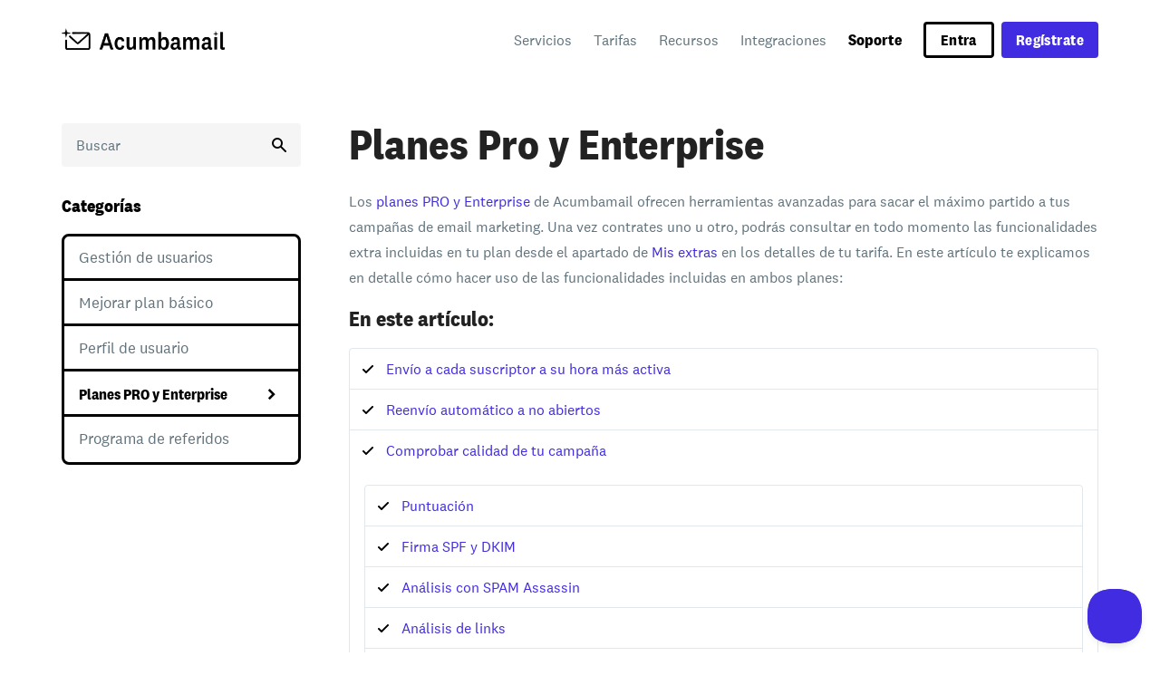

--- FILE ---
content_type: text/html; charset=utf-8
request_url: https://soporte.acumbamail.com/article/98-plan-pro-enterprise
body_size: 9907
content:


<!DOCTYPE html>
<html>
    
<head>
    <meta charset="utf-8"/>
    <title>Planes Pro y Enterprise - Soporte de Acumbamail</title>
    <meta name="viewport" content="width=device-width, maximum-scale=1"/>
    <meta name="apple-mobile-web-app-capable" content="yes"/>
    <meta name="format-detection" content="telephone=no">
    <meta name="description" content="Los planes PRO y Enterprise de Acumbamail ofrecen herramientas avanzadas para sacar el máximo partido a tus campañas de email marketing. Una vez contrates uno u"/>
    <meta name="author" content="Acumbamail"/>
    <link rel="canonical" href="https://soporte.acumbamail.com/article/98-plan-pro-enterprise"/>
    
        
   
            <meta name="twitter:card" content="summary"/>
            <meta name="twitter:title" content="Planes Pro y Enterprise" />
            <meta name="twitter:description" content="Los planes PRO y Enterprise de Acumbamail ofrecen herramientas avanzadas para sacar el máximo partido a tus campañas de email marketing. Una vez contrates uno u"/>


    

    
        <link rel="stylesheet" href="//d3eto7onm69fcz.cloudfront.net/assets/stylesheets/launch-1768380546583.css">
    
    <style>
        body { background: #ffffff; }
        .navbar .navbar-inner { background: #2c323d; }
        .navbar .nav li a, 
        .navbar .icon-private-w  { color: #c0c0c0; }
        .navbar .brand, 
        .navbar .nav li a:hover, 
        .navbar .nav li a:focus, 
        .navbar .nav .active a, 
        .navbar .nav .active a:hover, 
        .navbar .nav .active a:focus  { color: #ffffff; }
        .navbar a:hover .icon-private-w, 
        .navbar a:focus .icon-private-w, 
        .navbar .active a .icon-private-w, 
        .navbar .active a:hover .icon-private-w, 
        .navbar .active a:focus .icon-private-w { color: #ffffff; }
        #serp-dd .result a:hover,
        #serp-dd .result > li.active,
        #fullArticle strong a,
        #fullArticle a strong,
        .collection a,
        .contentWrapper a,
        .most-pop-articles .popArticles a,
        .most-pop-articles .popArticles a:hover span,
        .category-list .category .article-count,
        .category-list .category:hover .article-count { color: #0d72e8; }
        #fullArticle, 
        #fullArticle p, 
        #fullArticle ul, 
        #fullArticle ol, 
        #fullArticle li, 
        #fullArticle div, 
        #fullArticle blockquote, 
        #fullArticle dd, 
        #fullArticle table { color:#657390; }
    </style>
    
    <link rel="apple-touch-icon-precomposed" href="//d3eto7onm69fcz.cloudfront.net/assets/ico/touch-152.png">
    <link rel="shortcut icon" type="image/png" href="//d33v4339jhl8k0.cloudfront.net/docs/assets/57729bd0c6979166bd8182be/images/626a7932b065ad1af4f81aab/fav-soporte.png">
    <!--[if lt IE 9]>
    
        <script src="//d3eto7onm69fcz.cloudfront.net/assets/javascripts/html5shiv.min.js"></script>
    
    <![endif]-->
    
        <script type="application/ld+json">
        {"@context":"https://schema.org","@type":"WebSite","url":"https://soporte.acumbamail.com","potentialAction":{"@type":"SearchAction","target":"https://soporte.acumbamail.com/search?query={query}","query-input":"required name=query"}}
        </script>
    
        <script type="application/ld+json">
        {"@context":"https://schema.org","@type":"BreadcrumbList","itemListElement":[{"@type":"ListItem","position":1,"name":"Soporte de Acumbamail","item":"https://soporte.acumbamail.com"},{"@type":"ListItem","position":2,"name":"Cuenta","item":"https://soporte.acumbamail.com/collection/46-cuenta"},{"@type":"ListItem","position":3,"name":"Planes Pro y Enterprise","item":"https://soporte.acumbamail.com/article/98-plan-pro-enterprise"}]}
        </script>
    
    
        <style>
@font-face {
    font-family: 'National 2';
    font-style: normal;
    font-weight: normal;
    src: local('National 2'),
        url('https://acumbamail.com/static/public-theme/fonts/national-2-web-regular.woff2') format('woff2'),
        url('https://acumbamail.com/static/public-theme/fonts/national-2-web-regular.woff') format('woff'),
        url('https://acumbamail.com/static/public-theme/fonts/national-2-web-regular.eot') format('embedded-opentype');
    font-display: swap;
}
@font-face {
    font-family: 'National 2 Narrow';
    font-style: bold;
    font-weight: bold;
    src: local('National 2 Narrow Bold'),
        url('https://acumbamail.com/static/public-theme/fonts/national-2-narrow-web-bold.woff2') format('woff2'),
        url('https://acumbamail.com/static/public-theme/fonts/national-2-narrow-web-bold.woff') format('woff'),
        url('https://acumbamail.com/static/public-theme/fonts/national-2-narrow-web-bold.eot') format('embedded-opentype');
    font-display: swap;
}
</style>

<script src="https://code.jquery.com/jquery-3.6.0.min.js" integrity="sha256-/xUj+3OJU5yExlq6GSYGSHk7tPXikynS7ogEvDej/m4=" crossorigin="anonymous"></script>

<script  type="text/javascript" src="https://acumbamail.com/static/public-theme/js/support.3709577b387e.js"></script>

<link rel="stylesheet" href="https://acumbamail.com/static/public-theme/css/font.css" >

<link rel="stylesheet" href="https://acumbamail.com/static/public-theme/css/app.css" >

<link rel="stylesheet" href="https://acumbamail.com/static/public-theme/css/integrations-page.css" >

<link rel="stylesheet" href="https://acumbamail.com/static/public-theme/css/support-page.3499b8931d8c.css" >

<meta name="google-site-verification" content="hdh6DsmUFCiIQoW2Uy3oWalz7CAL79QBRRLGWuQgodk" />
<!-- Global site tag (gtag.js) - Google Analytics -->
<script async src="https://www.googletagmanager.com/gtag/js?id=UA-23982857-1"></script>
<script>
  window.dataLayer = window.dataLayer || [];
  function gtag(){dataLayer.push(arguments);}
  gtag('js', new Date());

  gtag('config', 'UA-23982857-1');
</script>



<!-- Facebook Pixel Code -->
<script>
  !function(f,b,e,v,n,t,s)
  {if(f.fbq)return;n=f.fbq=function(){n.callMethod?
  n.callMethod.apply(n,arguments):n.queue.push(arguments)};
  if(!f._fbq)f._fbq=n;n.push=n;n.loaded=!0;n.version='2.0';
  n.queue=[];t=b.createElement(e);t.async=!0;
  t.src=v;s=b.getElementsByTagName(e)[0];
  s.parentNode.insertBefore(t,s)}(window, document,'script',
  'https://connect.facebook.net/en_US/fbevents.js');
  fbq('init', '1471457639850363');
  fbq('track', 'PageView');
</script>
<noscript><img height="1" width="1" style="display:none"
  src="https://www.facebook.com/tr?id=1471457639850363&ev=PageView&noscript=1"
/></noscript>
<!-- End Facebook Pixel Code -->



<!-- Linkedin Tag -->
<script type="text/javascript">
_linkedin_partner_id = "546700";
window._linkedin_data_partner_ids = window._linkedin_data_partner_ids || [];
window._linkedin_data_partner_ids.push(_linkedin_partner_id);
</script><script type="text/javascript">
(function(){var s = document.getElementsByTagName("script")[0];
var b = document.createElement("script");
b.type = "text/javascript";b.async = true;
b.src = "https://snap.licdn.com/li.lms-analytics/insight.min.js";
s.parentNode.insertBefore(b, s);})();
</script>
<noscript>
<img height="1" width="1" style="display:none;" alt="" src="https://px.ads.linkedin.com/collect/?pid=546700&fmt=gif" />
</noscript>
<!-- End Linkedin Tag -->



<!-- Twitter universal website tag code -->
<script>
!function(e,t,n,s,u,a){e.twq||(s=e.twq=function(){s.exe?s.exe.apply(s,arguments):s.queue.push(arguments);
},s.version='1.1',s.queue=[],u=t.createElement(n),u.async=!0,u.src='//static.ads-twitter.com/uwt.js',
a=t.getElementsByTagName(n)[0],a.parentNode.insertBefore(u,a))}(window,document,'script');
// Insert Twitter Pixel ID and Standard Event data below
twq('init','o1c7f');
twq('track','PageView');
</script>
<!-- End Twitter universal website tag code -->




<script  type="text/javascript" src="https://cdn.jsdelivr.net/npm/medium-zoom@1.0.6/dist/medium-zoom.min.js"></script>
    
</head>
    
    <body>
        
<header id="mainNav" class="navbar">
    <div class="navbar-inner">
        <div class="container-fluid">
            <a class="brand" href="/">
            
                
                    <img src="//d33v4339jhl8k0.cloudfront.net/docs/assets/57729bd0c6979166bd8182be/images/61487bc50754e74465f11c09/Acumbamail-logotipo.png" alt="Soporte de Acumbamail" width="622" height="75">
                

            
            </a>
            
                <button type="button" class="btn btn-navbar" data-toggle="collapse" data-target=".nav-collapse">
                    <span class="sr-only">Toggle Navigation</span>
                    <span class="icon-bar"></span>
                    <span class="icon-bar"></span>
                    <span class="icon-bar"></span>
                </button>
            
            <div class="nav-collapse collapse">
                <nav role="navigation"><!-- added for accessibility -->
                <ul class="nav">
                    
                    
                        
                            <li  id="email-marketing"><a href="/collection/49-email-marketing">Email Marketing  <b class="caret"></b></a></li>
                        
                            <li  id="sms"><a href="/collection/52-sms">SMS  <b class="caret"></b></a></li>
                        
                            <li  id="otros"><a href="/collection/55-otros">Otros  <b class="caret"></b></a></li>
                        
                            <li  class="active"  id="cuenta"><a href="/collection/46-cuenta">Cuenta  <b class="caret"></b></a></li>
                        
                    
                    
                        <li id="contact"><a href="#" class="contactUs" onclick="window.Beacon('open')">Contacto</a></li>
                        <li id="contactMobile"><a href="#" class="contactUs" onclick="window.Beacon('open')">Contacto</a></li>
                    
                </ul>
                </nav>
            </div><!--/.nav-collapse -->
        </div><!--/container-->
    </div><!--/navbar-inner-->
</header>
        <section id="contentArea" class="container-fluid">
            <div class="row-fluid">
                <section id="main-content" class="span9">
                    <div class="contentWrapper withRelated">
                        
    
    <article id="fullArticle">
        <h1 class="title">Planes Pro y Enterprise</h1>
    
        <a href="javascript:window.print()" class="printArticle" title="Imprime este artículo" aria-label="Print this Article"><i class="icon-print"></i></a>
        <div class="acumba_index">
 <p>Los <a href="https://acumbamail.com/account/rate/" rel="nofollow">planes&nbsp;PRO y Enterprise</a> de Acumbamail ofrecen herramientas avanzadas para sacar el máximo partido a tus campañas de email marketing. Una vez contrates uno u otro, podrás consultar&nbsp;en todo momento&nbsp;las funcionalidades extra incluidas en tu plan desde el apartado de <a href="https://acumbamail.com/account/extra/" rel="nofollow">Mis extras&nbsp;</a>en los detalles de tu tarifa. En este artículo te explicamos en detalle cómo hacer uso de las funcionalidades incluidas en ambos planes:</p>
 <h4>En este artículo:</h4>
 <ul>
  <li><a href="#hora-activa">Envío a cada suscriptor a su hora más activa</a></li>
  <li><a href="#reenvio">Reenvío automático a no abiertos</a></li>
  <li><a href="#calidad">Comprobar calidad de tu campaña</a></li>
  <ul>
   <li><a href="#puntuación">Puntuación</a></li>
   <li><a href="#dkim-spf">Firma SPF y DKIM</a></li>
   <li><a href="#spam-assassin">Análisis con SPAM Assassin</a></li>
   <li><a href="#links">Análisis de links</a></li>
   <li><a href="#palabras-prohibidas">Análisis de palabras prohibidas</a></li>
  </ul>
  <li><a href="#mejor-hora">Análisis de mejor franja horaria</a></li>
  <li><a href="#optimizacion-listas">Optimización de listas</a></li>
  <li><a href="#limpieza-listas">Calidad de listas</a></li>
  <li><a href="#audiencias">Audiencias de Facebook</a></li>
  <li><a href="#soporte">Soporte prioritario</a></li>
  <li><a href="#consultoria">Consultoría de email marketing</a></li>
  <li><a href="#marca-blanca">Marca blanca</a></li>
  <li><a href="#prioridad">Prioridad en la cola de envíos</a></li>
  <li><a href="#pruebas">Pruebas en diferentes dispositivos</a></li>
  <li><a href="#ip_dedicada">IP dedicada</a></li>
  <li><a href="#dominio_landing">Dominio personalizado para landing pages</a></li>
  <li><a href="#contrato">Contrato de tratamiento de datos personalizado</a></li>
 </ul>
</div>
<h2 id="hora-activa">Envío a cada suscriptor a su hora más activa</h2>
<p>Nuestro sistema analiza el comportamiento previo de cada suscriptor con tus campañas anteriores, y se le enviará a cada uno en aquel momento en el que estadísticamente tenga más posibilidades de abrir el correo dentro de las siguientes 24h desde que envíes la campaña. Encontrarás esta funcionalidad en el paso 5 de creación de campaña y tendrás que activarlo antes de proceder con el envío.&nbsp;</p>
<p><img src="//d33v4339jhl8k0.cloudfront.net/docs/assets/57729bd0c6979166bd8182be/images/66b5df60067e9c553dc82526/file-oS6Wtg2sdA.png" style="max-width: 100%; "></p>
<p><img src="//d33v4339jhl8k0.cloudfront.net/docs/assets/57729bd0c6979166bd8182be/images/66b5df60067e9c553dc82526/file-oS6Wtg2sdA.png" alt="hora mas activa" style="display: block; margin: auto;display:none;"></p>
<h2 id="reenvio">Reenvío automático a no abiertos</h2>
<p>También dispones de la posibilidad de volver a enviar la campaña a aquellos que no la han abierto, con un nuevo asunto (no podrás reenviarla con el mismo asunto que la primera vez), cuando haya pasado el tiempo que hayas configurado para ello en esta misma sección.&nbsp;Encontrarás esta funcionalidad en el paso 5 de creación de campaña y tendrás que activarlo antes de proceder con el envío.&nbsp;</p>
<p><img src="//d33v4339jhl8k0.cloudfront.net/docs/assets/57729bd0c6979166bd8182be/images/66b5e031067e9c553dc82527/file-JE5OR2KNcS.png" style="max-width: 100%; "></p><br>
<p><img src="//d33v4339jhl8k0.cloudfront.net/docs/assets/57729bd0c6979166bd8182be/images/66b5e031067e9c553dc82527/file-JE5OR2KNcS.png" alt="reenvio automatico" style="display: block; margin: auto;display:none;"></p>
<h2 id="calidad">Comprobar calidad de tu campaña</h2>
<p>Esta funcionalidad evaluará diferentes parámetros de tu campaña.</p>
<p><img src="//d33v4339jhl8k0.cloudfront.net/docs/assets/57729bd0c6979166bd8182be/images/66b5e225493fd0116031edd9/file-GymKbfnJNq.png" style="max-width: 100%; "></p><br>
<h3 id="dkim-spf">Firma SPF y DKIM</h3>
<p>La <a href="/article/66-configurar-dkim-y-spf-para-tus-envios">configuración de DKIM y SPF</a> y la <a href="/article/63-anadir-y-verificar-un-dominio-completo">verificación del dominio del remitente</a> tienen incidencia directa en la entregabilidad. Este análisis te indicará si ambos procesos se han llevado a cabo correctamente.&nbsp;</p>
<h3 id="spam-assassin">Análisis con SPAM Assassin</h3>
<p>Spam Assassin es una herramienta que analiza los factores que pueden hacer caer tu envío en los filtros de SPAM. En caso de que encuentre algún error que debas corregir, te lo indicará en esta sección.</p>
<p><img src="//d33v4339jhl8k0.cloudfront.net/docs/assets/57729bd0c6979166bd8182be/images/66b5e1a265e01777a93335cc/file-KIyRAiNrFW.png" style="max-width: 100%; "></p>
<p><img src="//d33v4339jhl8k0.cloudfront.net/docs/assets/57729bd0c6979166bd8182be/images/66b5e1a265e01777a93335cc/file-KIyRAiNrFW.png" alt="spam assassin" style="display: block; margin: auto;display:none;"></p>
<h3 id="links">Análisis de links</h3>
<p>También analizaremos todos los enlaces incluidos en tu campaña, y que sus correspondientes URL's funcionan correctamente.</p>
<p><img style="display: block; margin: auto;" alt="analisis links" src="//d33v4339jhl8k0.cloudfront.net/docs/assets/57729bd0c6979166bd8182be/images/5ec671a1042863474d1b1f88/file-M4kGOjvPUh.png"></p>
<p><img style="display: block; margin: auto;display:none;" alt="analisis links" src="//d33v4339jhl8k0.cloudfront.net/docs/assets/57729bd0c6979166bd8182be/images/612f57656c65aa15b87d62a8/file-ejSipTHXJV.jpg"></p>
<h3 id="palabras-prohibidas">Análisis de palabras prohibidas</h3>
<p>Existen una serie de palabras que es aconsejable no incluir ni en el asunto ni en el cuerpo del email, ya que son habitualmente utilizadas en correos no deseados o prácticas ilegales como el <em>phishing</em>. Si has incluido alguna de estas palabras en tu campaña, las podrás consultar en este apartado.&nbsp;</p>
<p><img style="display: block; margin: auto;" alt="palabras prohibidas" src="//d33v4339jhl8k0.cloudfront.net/docs/assets/57729bd0c6979166bd8182be/images/5ec671b72c7d3a5ea54b829c/file-oCvnLgvWVd.png"></p>
<p><img style="display: block; margin: auto;display:none;" alt="palabras prohibidas" src="//d33v4339jhl8k0.cloudfront.net/docs/assets/57729bd0c6979166bd8182be/images/612f576f2b380503dfded052/file-qktYumAQnE.jpg"></p>
<h2 id="mejor-hora">Análisis de mejor franja horaria</h2>
<p>Basándonos en los datos de tus campañas anteriores, analizaremos cuál es la mejor franja horaria para que tus campañas consigan más apertura e interacción, y esta hora aparecerá disponible para que programes tus envíos.</p>
<p><img style="display: block; margin: auto;" alt="mejor franja horaria" src="//d33v4339jhl8k0.cloudfront.net/docs/assets/57729bd0c6979166bd8182be/images/5ec76e50042863474d1b2c54/file-v1saTACuEx.png"><img style="display: block; margin: auto;display:none;" alt="mejor franja horaria" src="//d33v4339jhl8k0.cloudfront.net/docs/assets/57729bd0c6979166bd8182be/images/612f56c76c65aa15b87d62a0/file-aVHowNGfkt.jpg"></p>
<p>Para activar esta funcionalidad, <b>selecciona la opción </b><b><em>Calcular franja </em></b><b>en el apartado de Extras sobre envíos</b>&nbsp;desde la pestaña de <a href="https://acumbamail.com/account/extra/" rel="nofollow">Mis extras</a>:</p><br>
<p><img src="//d33v4339jhl8k0.cloudfront.net/docs/assets/57729bd0c6979166bd8182be/images/5ffd7925551e0c2853f3b690/file-yFGZ716ZDC.png" style="max-width: 100%; "></p>
<p><img style="display:none;" src="//d33v4339jhl8k0.cloudfront.net/docs/assets/57729bd0c6979166bd8182be/images/612f577d6c65aa15b87d62a9/file-UMcUcl8Ecu.jpg"></p>
<h2 id="optimizacion-listas">Optimización de listas</h2>
<p>En la sección <a href="https://acumbamail.com/lists/" rel="nofollow"> Listas</a> dentro de la sección de <em>Boletines</em> en el panel de la izquierda de tu cuenta, haz doble clic sobre una de tus listas y dirígete a la pestaña de <em>Avanzado</em>.&nbsp;</p>
<p><img alt="acceder a opciones avanzadas en listas" style="width: 538px;" src="//d33v4339jhl8k0.cloudfront.net/docs/assets/57729bd0c6979166bd8182be/images/5fb53bed46e0fb0017fcd285/file-lxRWgXMHyV.png"><img alt="acceder a opciones avanzadas en listas" style="width: 538px;display:none;" src="//d33v4339jhl8k0.cloudfront.net/docs/assets/57729bd0c6979166bd8182be/images/612f57162b380503dfded04f/file-Sri7tkoDbI.jpg"></p>
<p>Con la opción de <em>Optimizar lista</em>, tendrás acceso a una sección en la que podrás programar unos parámetros para que tus suscriptores sean eliminados automáticamente en el caso de que devuelva un número de <em>soft bounces</em> determinado, no haya abierto X campañas, no abra campañas en un tiempo determinado o no haga clic en los enlaces. De esta manera mantendrás una lista con los suscriptores más activos y conseguirás un mayor porcentaje de tasa de apertura y aumentarás la entregabilidad.</p>
<p><img alt="optimización automática de listas" style="background-color: initial; text-align: center;" src="//d33v4339jhl8k0.cloudfront.net/docs/assets/57729bd0c6979166bd8182be/images/5f05a45804286306f80657bf/file-PHfatRcvsS.png"></p>
<p><img alt="optimización automática de listas" style="display:none;background-color: initial; text-align: center;" src="//d33v4339jhl8k0.cloudfront.net/docs/assets/57729bd0c6979166bd8182be/images/612f5c0a00c03d6720752e95/file-D4c5BVs2Q3.jpg"></p>
<h2 id="limpieza-listas">Calidad de listas</h2>
<p>En la sección <a href="https://acumbamail.com/lists/" rel="nofollow">Listas</a> dentro de la sección de&nbsp;<em>Boletines</em>&nbsp;en el panel de la izquierda de tu cuenta, haz doble clic sobre una de tus listas y dirígete a la pestaña de&nbsp;<em>Avanzado</em>.&nbsp;</p>
<p>En la parte de <em>Analizar calidad de la lista</em>&nbsp;podrás&nbsp;la calidad de los suscriptores de tu lista.&nbsp;Este análisis ejecuta un algoritmo interno que busca email susceptibles se pertenecer a bases de datos compradas,&nbsp;<em>hard bounces</em>, <em>spam traps</em>&nbsp;(emails que utilizan los servicios antispam para detectar listas de baja calidad), emails de dominios temporales, listas negras, etc.</p>
<p><img alt="opciones avanzadas de lista" src="//d33v4339jhl8k0.cloudfront.net/docs/assets/57729bd0c6979166bd8182be/images/5fb53fa54cedfd00165b18ae/file-oBizsFy3HC.png"> <img style="display:none;" alt="opciones avanzadas de lista" src="//d33v4339jhl8k0.cloudfront.net/docs/assets/57729bd0c6979166bd8182be/images/612f57a12b380503dfded055/file-PZvMebX3LR.jpg"></p>
<p>Una vez concluido el análisis te dará la posibilidad de eliminar de tu lista esos suscriptores. Por seguridad, en ningún momento se muestran cuáles son esos suscriptores. <strong>Una vez confirmes eliminar estos suscriptores, se eliminarán automáticamente de la lista y el proceso es irreversible</strong>.&nbsp;</p>
<p>Por último, la herramienta de análisis le dará una puntuación de calidad a tu lista.&nbsp;</p>
<p><img alt="análisis de la calidad de la lista" style="width: 438px;" src="//d33v4339jhl8k0.cloudfront.net/docs/assets/57729bd0c6979166bd8182be/images/5fb5417ecff47e0017d33016/file-yOhiZvyjro.png"> <img alt="análisis de la calidad de la lista" style="width: 438px;display:none;" src="//d33v4339jhl8k0.cloudfront.net/docs/assets/57729bd0c6979166bd8182be/images/612f57bdf886c9486f8ddee4/file-0Z9WhW6zdi.jpg"></p>
<p>Si quieres mantener en todo momento la lista limpia de emails de baja calidad, recuerda repetir este proceso cada vez que realices una importación a tu lista existente.&nbsp;</p>
<h2 id="audiencias">Audiencias de Facebook</h2>
<p>Con esta opción, podrás generar audiencias de Facebook desde tus listas de suscriptores para publicitar tus productos y servicios a través de esta red social.&nbsp;</p>
<p>Para crear una audiencia, tienes que ir a la pestaña&nbsp; <em>Audiencias</em>&nbsp;dentro de una lista de suscriptores concreta:</p>
<p><img alt="crear una audiencia en facebook ads desde acumbamail" src="//d33v4339jhl8k0.cloudfront.net/docs/assets/57729bd0c6979166bd8182be/images/5f4cbadd2c7d3a352e918ffa/file-bbuDinLrAR.png" style="max-width: 100%; "></p>
<p><img style="display:none;" alt="crear una audiencia en facebook ads desde acumbamail" src="//d33v4339jhl8k0.cloudfront.net/docs/assets/57729bd0c6979166bd8182be/images/612f57e212c07c18afdcfea5/file-dWPLYV0GwK.jpg"></p>
<p>Una vez allí, tendrás que hacer clic sobre&nbsp; <em>Login Facebook</em>&nbsp;para conectar Acumbamail y tu cuenta de Facebook.&nbsp;</p>
<p>Selecciona tu cuenta, concede los permisos pertinentes y ya tendrás vinculado Acumbamail a Facebook.&nbsp;</p>
<p><img alt="vincular acumbamail con facebook" src="//d33v4339jhl8k0.cloudfront.net/docs/assets/57729bd0c6979166bd8182be/images/5f4cbafc2c7d3a352e918ffd/file-192hKvfqMJ.png" style="width: 397px; max-width: 100%; "></p>
<p>A continuación, haz clic sobre&nbsp; <em>Nueva audiencia</em>&nbsp;para tus anuncios.&nbsp;</p>
<p><img alt="crear audiencia personalizada en acumbamail" src="//d33v4339jhl8k0.cloudfront.net/docs/assets/57729bd0c6979166bd8182be/images/5f4cbb5d2c7d3a352e918fff/file-TwfRkS95xj.png" style="width: 466px; max-width: 100%; "></p>
<p><img alt="crear audiencia personalizada en acumbamail" style="display:none;width: 466px;" src="//d33v4339jhl8k0.cloudfront.net/docs/assets/57729bd0c6979166bd8182be/images/612f57d900c03d6720752e83/file-oBeFb7ACRP.jpg"></p>
<p>Tendrás que ponerle un nombre a tu audiencia y seleccionar la cuenta de anuncios de tu empresa (tendrás que tener permiso a ella desde tu Facebook personal). Aquí tendrás la opción de sincronizar con Facebook la lista completa o simplemente <a href="https://sopor/article/128-crear-y-configurar-una-lista-de-suscriptores#crear-segmentos-dentro-de-una-lista">un segmento que hayas creado previamente</a>. Selecciona la audiencia ya creada en Facebook donde quieres ir añadiendo a tus suscriptores y, por último, haz clic en&nbsp;<em>Añadir</em>.</p>
<p><img alt="añadir audiencia de facebook a acumbamail" style="width: 385px;" src="//d33v4339jhl8k0.cloudfront.net/docs/assets/57729bd0c6979166bd8182be/images/5f4cbc3a042863444aa10529/file-nnOTjDLwio.png"> <img alt="añadir audiencia de facebook a acumbamail" style="display:none;width: 385px;" src="//d33v4339jhl8k0.cloudfront.net/docs/assets/57729bd0c6979166bd8182be/images/612f580200c03d6720752e85/file-bMVx7v4Dp8.jpg"></p>
<h2 id="soporte">Soporte prioritario</h2>
<p>En Acumbamail estamos comprometidos con ofrecer la mejor asistencia a todos nuestros clientes. Sin embargo, con el plan Enterprise tus consultas tendrán prioridad a la hora de ser respondidas y resueltas.</p>
<h2 id="consultoria">Consultoría de email marketing</h2>
<p>Si tienes de un plan PRO contratado, tendrás la posibilidad de solicitar una asesoría de email marketing gratuita al mes para que examinemos en detalle tus campañas y te ayudemos a mejorarlas en todos los aspectos.</p>
<p>Por otro lado, si dispones de un plan Enterprise podrás solicitar una consultoría con nuestro equipo cuando lo necesites, y se te asignará un Account Manager específicamente dedicado a ayudarte a optimizar tus campañas de email.&nbsp;</p>
<h2 id="marca-blanca">Marca blanca</h2>
<p>Estos dos planes también te permiten personalizar la plataforma y dividir tu tarifa entre varios clientes. <a href="/article/120-configurar-y-utilizar-una-cuenta-de-agencia">Para saber cómo crear una cuenta de agencia, tienes toda la información en este artículo.</a></p>
<h2 id="prioridad">Prioridad en la cola de envíos</h2>
<p>Tus campañas tendrán prioridad en la cola de envíos, evitando posibles retrasos en caso de que ese día el volumen de campañas sea más alto de lo habitual.</p>
<h2 id="pruebas">Pruebas en diferentes dispositivos</h2>
<p>En el último paso de la creación de campaña, puedes realizar una <a href="https://soporte./article/74-previsualizar-emails-en-diferentes-dispositivos-clientes-y-navegadores">previsualización del email en diferentes dispositivos, clientes de correo y navegadores.</a> Cada prueba tiene un coste añadido de dos euros, pero con el plan PRO y Enterprise dispondrás de 10 y 100 pruebas gratuitas al mes respectivamente.&nbsp;</p>
<h2 id="ip_dedicada">IP dedicada</h2>
<p>Con el plan Enterpise tienes la posibilidad de enviar tus emails desde una IP dedicada. Una vez tengas contratado el plan, contacta con nuestro equipo de soporte para proceder a su configuración.</p>
<h2 id="dominio_landing">Dominio personalizado para landing pages</h2>
<p>Con ambos planes tienes la posibilidad de crear y publicar tus landing pages utilizando un dominio propio en la URL resultante. Para más información, puedes acceder a nuestra guía de landing pages <a href="/article/79-crear-y-publicar-landing-pages">aquí</a>.&nbsp;</p>
<h2 id="contrato">Contrato de tratamiento de datos personalizado</h2>
<p>Todos nuestros clientes con tarifa de pago pueden firmar un contrato de tratamiento de datos estándar, revisado por nuestro asesor RGPD para cumplir con todas las garantías.&nbsp;</p>
<p>No obstante, aquellos clientes con un plan PRO o Enterprise contratado que, por política de empresa, requieran hacer modificaciones a ese contrato, o que revisemos uno específico suyo con nuestro asesor, pueden ponerse en contacto con nuestro equipo de soporte para que lo revisemos. Puedes acceder a información más detallada sobre nuestro tratamiento de datos en <a href="/article/91-gdpr-y-email-marketing">este artículo</a>.</p>
<p><a href="https://acumbamail.com/account/rate/" rel="nofollow">Consulta aquí&nbsp;los precios para contratar un plan PRO o Enterprise</a></p>
    </article>
    

    <section class="articleFoot">
    
        <i class="icon-contact"></i>
        <p class="help">¿Todavía necesitas ayuda?
            <a id="sbContact" href="#" class="contactUs" onclick="window.Beacon('open')">Contáctanos</a>
            <a id="sbContactMobile" href="#" class="contactUs" onclick="window.Beacon('open')">Contáctanos</a>
        </p>
    

    <time class="lu" datetime=2025-05-12 >Última actualización en mayo 12, 2025</time>
    </section>

                    </div><!--/contentWrapper-->
                    
                        <section class="related">
                            <h3>Artículos relacionados</h3>
                            <ul>
                                
                                    <li><a href="/article/120-configurar-y-utilizar-una-cuenta-de-agencia"><i class="icon-article-doc"></i><span>Configurar y utilizar una cuenta de agencia</span></a></li>
                                
                                    <li><a href="/article/101-configurar-perfil-de-usuario"><i class="icon-article-doc"></i><span>Configurar perfil de usuario</span></a></li>
                                
                                    <li><a href="/article/121-gestionar-multiusuarios"><i class="icon-article-doc"></i><span>Gestionar multiusuarios</span></a></li>
                                
                            </ul>
                        </section>
                    
                </section><!--/content-->
                <aside id="sidebar" class="span3">
                 

<form action="/search" method="GET" id="searchBar" class="sm" autocomplete="off">
    
                    <input type="hidden" name="collectionId" value="5ebbbe612c7d3a5ea54af843"/>
                    <input type="text" name="query" title="search-query" class="search-query" placeholder="Buscar" value="" aria-label="Buscar" />
                    <button type="submit">
                        <span class="sr-only">Toggle Search</span>
                        <i class="icon-search"></i>
                    </button>
                    <div id="serp-dd" style="display: none;" class="sb">
                        <ul class="result">
                        </ul>
                    </div>
                
</form>

                
                    <h3>categorías</h3>
                    <ul class="nav nav-list">
                    
                        
                            <li ><a href="/category/124-gestion-de-usuarios">Gestión de usuarios  <i class="icon-arrow"></i></a></li>
                        
                    
                        
                            <li ><a href="/category/232-mejorar-plan-basico">Mejorar plan básico  <i class="icon-arrow"></i></a></li>
                        
                    
                        
                            <li ><a href="/category/100-perfil-de-usuario">Perfil de usuario  <i class="icon-arrow"></i></a></li>
                        
                    
                        
                            <li  class="active" ><a href="/category/180-planes-pro-y-enterprise">Planes PRO y Enterprise  <i class="icon-arrow"></i></a></li>
                        
                    
                        
                            <li ><a href="/category/102-programa-de-referidos">Programa de referidos  <i class="icon-arrow"></i></a></li>
                        
                    
                    </ul>
                
                </aside><!--/span-->
            </div><!--/row-->
            <div id="noResults" style="display:none;">No se han encontrado resultados</div>
            <footer>
                

<p>&copy;
    
        <a href="https://acumbamail.com">Acumbamail</a>
    
    2026. <span>Powered by <a rel="nofollow noopener noreferrer" href="https://www.helpscout.com/docs-refer/?co=Acumbamail&utm_source=docs&utm_medium=footerlink&utm_campaign=Docs+Branding" target="_blank">Help Scout</a></span>
    
        
    
</p>

            </footer>
        </section><!--/.fluid-container-->
        
            

<script id="beaconLoader" type="text/javascript">!function(e,t,n){function a(){var e=t.getElementsByTagName("script")[0],n=t.createElement("script");n.type="text/javascript",n.async=!0,n.src="https://beacon-v2.helpscout.net",e.parentNode.insertBefore(n,e)}if(e.Beacon=n=function(t,n,a){e.Beacon.readyQueue.push({method:t,options:n,data:a})},n.readyQueue=[],"complete"===t.readyState)return a();e.attachEvent?e.attachEvent("onload",a):e.addEventListener("load",a,!1)}(window,document,window.Beacon||function(){});</script>
<script type="text/javascript">window.Beacon('init', '776caa7f-e5ac-4b47-9073-6c728a9300fa')</script>

<script type="text/javascript">
    function hashChanged() {
        var hash = window.location.hash.substring(1); 
        if (hash === 'contact') {
            window.Beacon('open')
        }
    }

    if (window.location.hash) {
        hashChanged()
    }

    window.onhashchange = function () {
        hashChanged()
    }

    window.addEventListener('hashchange', hashChanged, false);

</script>

        
        
    <script src="//d3eto7onm69fcz.cloudfront.net/assets/javascripts/app4.min.js"></script>

<script>
// keep iOS links from opening safari
if(("standalone" in window.navigator) && window.navigator.standalone){
// If you want to prevent remote links in standalone web apps opening Mobile Safari, change 'remotes' to true
var noddy, remotes = false;
document.addEventListener('click', function(event) {
noddy = event.target;
while(noddy.nodeName !== "A" && noddy.nodeName !== "HTML") {
noddy = noddy.parentNode;
}

if('href' in noddy && noddy.href.indexOf('http') !== -1 && (noddy.href.indexOf(document.location.host) !== -1 || remotes)){
event.preventDefault();
document.location.href = noddy.href;
}

},false);
}
</script>
        
    </body>
</html>




--- FILE ---
content_type: text/html; charset="utf-8"
request_url: https://acumbamail.com/static/html/support/block_footer_support_es.html
body_size: 1419
content:
<footer>
    <div class="footer-cta">
        <div class="container">
            <div class="row justify-content-center">
                <div class="col-lg-7 col-sm-12 col-xs-12">
                    <div class="footer-cta-banner">
                        <div class="outlined p-48 p-sm-24 p-xs-24 br-4 bg-white fa-center fa-sm-left fa-xs-left">
                            <h3 class="ff-narrow-bold fs-48 lg-48 fc-black mb-24">Regístrate gratis</h3>
                            <p class="fs-18 lh-28 fc-grey mb-32">Comienza a usar gratis nuestro servicio y disfruta de 2.000 emails al mes para siempre.</p>
                            <div class="btn large primary p-default">
                                <a href="https://acumbamail.com/register/" class="register-acumba">Regístrate gratis</a>
                            </div>
                            <img data-src="https://acumbamail.com/static/public-theme/img/ilustrations/gdpr.svg" class="gdpr-logo lazyloaded" alt="GDPR" src="https://acumbamail.com/static/public-theme/img/ilustrations/gdpr.svg" width="120" height="120">
                        </div>
                    </div>
                </div>
            </div>
        </div>
    </div>
    <div class="pt-196 pb-80 footer-menu">
        <div class="container">
            <div class="row">
                <div class="col-lg-4 d-flex align-items-end">
                    <div class="w-100">

                        <a href="/" class="logo">
                            <img loading="lazy" class="mb-40 lazyloaded" data-src="https://acumbamail.com/static/public-theme/img/logos/acumbamail-white-logo.svg" alt="Acumbamail: Email marketing, SMS and landing pages" src="https://acumbamail.com/static/public-theme/img/logos/acumbamail-white-logo.svg" width="180" height="24">
                        </a>

                        <div class="social-share mb-24">
                            <ul>
                                <li class="mr-8">
                                    <a rel="noopener noreferrer" target="_blank" href="https://twitter.com/Acumbamail" class="d-inline-block">
                                        <img loading="lazy" data-src='https://acumbamail.com/static/public-theme/img/icons/generic/icon-48-twitter.svg' src='https://acumbamail.com/static/public-theme/img/icons/generic/icon-48-twitter.svg'class="icon w-40 h-40 lazyload" width=48 height=48 alt="Acumbamail | Twitter">
                                    </a>
                                </li>
                                <li class="mr-8">
                                    <a rel="noopener noreferrer" target="_blank" href="http://www.facebook.com/Acumbamail" class="d-inline-block">
                                        <img loading="lazy" data-src='https://acumbamail.com/static/public-theme/img/icons/generic/icon-48-facebook.svg' src='https://acumbamail.com/static/public-theme/img/icons/generic/icon-48-facebook.svg' class="icon w-40 h-40 lazyload" width=48 height=48 alt="Acumbamail | Facebook">
                                    </a>
                                </li>
                                <li class="mr-8">
                                    <a rel="noopener noreferrer" target="_blank" href="https://www.linkedin.com/company/acumbamail" class="d-inline-block">
                                        <img loading="lazy" data-src='https://acumbamail.com/static/public-theme/img/icons/generic/icon-48-linkedin.svg' src='https://acumbamail.com/static/public-theme/img/icons/generic/icon-48-linkedin.svg' class="icon w-40 h-40 lazyload" width=48 height=48 alt="Acumbamail | Linkedin">
                                    </a>
                                </li>
                                <li>
                                    <a rel="noopener noreferrer" target="_blank" href="https://www.youtube.com/channel/UCTBXceaOBLUqC0bdUXc2PDA" class="d-inline-block">
                                        <img loading="lazy" data-src='https://acumbamail.com/static/public-theme/img/icons/generic/icon-48-youtube.svg' src='https://acumbamail.com/static/public-theme/img/icons/generic/icon-48-youtube.svg' class="icon w-40 h-40 lazyload" width=48 height=48 alt="Acumbamail | Youtube">
                                    </a>
                                </li>
                            </ul>
                        </div>

                        <span class="fs-13 fc-white lh-16 mt-24 mb-sm-24 mb-xs-24 d-inline-block">Copyright © 2022 Acumbamail SL<br>Todos los derechos reservados </span>

                    </div>

                </div>
                <div class="col-lg-7 col-sm-12 col-xs-12 col-lg-offset-1">
                    <div class="row">
                        <div class="col-lg-4 col-md-4 col-sm-12 col-xs-12">
                            <h6 class="fs-20 lh-48 ff-narrow-bold fc-white mb-8" data-bs-toggle="collapse" href="#collapseAboutUs" role="button" aria-expanded="true" aria-controls="collapseAboutUs">Sobre nosotros</h6>
                            <div class="collapse show" id="collapseAboutUs">
                                <ul>
                                    <li>
                                        <a class="fs-15 lh-32 fc-white" href="https://acumbamail.com/servicios/">Servicios</a>
                                    </li>
                                    <li>
                                        <a class="fs-15 lh-32 fc-white" href="https://acumbamail.com/pricing/">Tarifas</a>
                                    </li>
                                    
                                    <li>
                                        <a class="fs-15 lh-32 fc-white" href="https://acumbamail.com/recursos/">Recursos</a>
                                    </li>
                                    
                                    <li>
                                        <a class="fs-15 lh-32 fc-white" href="https://acumbamail.com/integraciones/">Integraciones</a>
                                    </li>
                                    <li>
                                        <a class="fs-15 lh-32 fc-white" href="https://acumbamail.com/blog/">Blog de email marketing</a>
                                    </li>
                                    <li class="mb-sm-24 mb-xs-24">
                                        <a class="fs-15 lh-32 fc-white" href="https://acumbamail.com/equipo/">Equipo</a>
                                    </li>
                                </ul>
                            </div>
                        </div>
                        <div class="col-lg-4 col-md-4 col-sm-12 col-xs-12">
                            <h6 class="fs-20 lh-48 ff-narrow-bold fc-white mb-8" data-bs-toggle="collapse" href="#collapseMoreInformation" role="button" aria-expanded="true" aria-controls="collapseMoreInformation">Más información</h6>
                            <div class="collapse show" id="collapseMoreInformation">
                                <ul>
                                    <li>
                                        <a class="fs-15 lh-32 fc-white" href="https://soporte.acumbamail.com">Soporte</a>
                                    </li>
                                    <li>
                                        <a class="fs-15 lh-32 fc-white" href="https://acumbamail.com/apidoc/">API</a>
                                    </li>
                                    <li>
                                        <a class="fs-15 lh-32 fc-white" href="https://acumbamail.com/preguntas-frecuentes/">FAQ</a>
                                    </li>
                                    <li>
                                        <a class="fs-15 lh-32 fc-white" href="https://acumbamail.com/email-marketing-para-agencias/">Agencias</a>
                                    </li>
                                    <li>
                                        <a class="fs-15 lh-32 fc-white" href="https://acumbamail.com/gdpr-acumbamail/">GDPR</a>
                                    </li>
                                    <li class="mb-sm-24 mb-xs-24">
                                        <a class="fs-15 lh-32 fc-white" href="https://acumbamail.com/gdpr-infraestructura/">Infraestructura</a>
                                    </li>
                                </ul>
                            </div>
                        </div>
                        <div class="col-lg-4 col-md-4 col-sm-12 col-xs-12">
                            <h6 class="fs-20 lh-48 ff-narrow-bold fc-white mb-8" data-bs-toggle="collapse" href="#collapseLegal" role="button" aria-expanded="true" aria-controls="collapseLegal">Legal</h6>
                            <div class="collapse show" id="collapseLegal">
                                <ul>
                                    <li>
                                        <a class="fs-15 lh-32 fc-white" href="https://acumbamail.com/contacto/">Contacto</a>
                                    </li>
                                    <li>
                                        <a class="fs-15 lh-32 fc-white" href="https://acumbamail.com/terminos-de-uso/">Términos</a>
                                    </li>
                                    <li>
                                        <a class="fs-15 lh-32 fc-white" href="https://acumbamail.com/politica-de-privacidad/">Política de Privacidad y Cookies</a>
                                    </li>
                                </ul>
                            </div>
                        </div>
                    </div>
                </div>
            </div>
        </div>
    </div>
</footer>

--- FILE ---
content_type: text/css; charset="utf-8"
request_url: https://acumbamail.com/static/public-theme/css/font.css
body_size: 174
content:
/*@font-face {
    font-family: 'National 2';
    font-style: normal;
    font-weight: normal;
    src: local('National 2'),
        url('/static/public-theme/fonts/national-2-web-regular.woff2') format('woff2'),
        url('/static/public-theme/fonts/national-2-web-regular.woff') format('woff'),
        url('/static/public-theme/fonts/national-2-web-regular.eot') format('embedded-opentype');
    font-display: swap;
}
@font-face {
    font-family: 'National 2 Narrow';
    font-style: normal;
    font-weight: bold;
    src: local('National 2 Narrow Bold'),
        url('/static/public-theme/fonts/national-2-narrow-web-bold.woff2') format('woff2'),
        url('/static/public-theme/fonts/national-2-narrow-web-bold.woff') format('woff'),
        url('/static/public-theme/fonts/national-2-narrow-web-bold.eot') format('embedded-opentype');
    font-display: swap;
}*/
@font-face {
    font-family: 'National 2';
    font-style: normal;
    font-weight: bold;
    src: local('National 2'),
        url('/static/public-theme/fonts/national-2-web-bold.woff2') format('woff2'),
        url('/static/public-theme/fonts/national-2-web-bold.woff') format('woff'),
        url('/static/public-theme/fonts/national-2-web-bold.eot') format('embedded-opentype');
    font-display: swap;
}
@font-face {
    font-family: 'National 2 Narrow';
    font-style: normal;
    font-weight: normal;
    src: local('National 2 Narrow'),
        url('/static/public-theme/fonts/national-2-narrow-web-regular.woff2') format('woff2');
    font-display: swap;
}

--- FILE ---
content_type: text/css; charset="utf-8"
request_url: https://acumbamail.com/static/public-theme/css/app.css
body_size: 23581
content:
.w-0{width:0px}.w-2{width:2px}.w-4{width:4px}.w-8{width:8px}.w-12{width:12px}.w-16{width:16px}.w-20{width:20px}.w-24{width:24px}.w-32{width:32px}.w-40{width:40px}.w-48{width:48px}.w-56{width:56px}.w-64{width:64px}.w-72{width:72px}.w-80{width:80px}.w-88{width:88px}.w-96{width:96px}.w-104{width:104px}.w-112{width:112px}.w-120{width:120px}.w-148{width:148px}.w-156{width:156px}.w-164{width:164px}.w-196{width:196px}.h-0{height:0px}.h-2{height:2px}.h-4{height:4px}.h-8{height:8px}.h-12{height:12px}.h-16{height:16px}.h-20{height:20px}.h-24{height:24px}.h-32{height:32px}.h-40{height:40px}.h-48{height:48px}.h-56{height:56px}.h-64{height:64px}.h-72{height:72px}.h-80{height:80px}.h-88{height:88px}.h-96{height:96px}.h-104{height:104px}.h-112{height:112px}.h-120{height:120px}.h-148{height:148px}.h-156{height:156px}.h-164{height:164px}.h-196{height:196px}.br-0{-webkit-border-radius:0px;-moz-border-radius:0px;-ms-border-radius:0px;-o-border-radius:0px;border-radius:0px}.br-2{-webkit-border-radius:2px;-moz-border-radius:2px;-ms-border-radius:2px;-o-border-radius:2px;border-radius:2px}.br-4{-webkit-border-radius:4px;-moz-border-radius:4px;-ms-border-radius:4px;-o-border-radius:4px;border-radius:4px}.br-8{-webkit-border-radius:8px;-moz-border-radius:8px;-ms-border-radius:8px;-o-border-radius:8px;border-radius:8px}.br-12{-webkit-border-radius:12px;-moz-border-radius:12px;-ms-border-radius:12px;-o-border-radius:12px;border-radius:12px}.br-16{-webkit-border-radius:16px;-moz-border-radius:16px;-ms-border-radius:16px;-o-border-radius:16px;border-radius:16px}.opacity-64{opacity:.64}.opacity-100{opacity:1}.flex-row{flex-direction:row !important}.flex-column{flex-direction:column !important}.flex-row-reverse{flex-direction:row-reverse !important}.flex-column-reverse{flex-direction:column-reverse !important}.flex-wrap{flex-wrap:wrap !important}.flex-nowrap{flex-wrap:nowrap !important}.flex-wrap-reverse{flex-wrap:wrap-reverse !important}.flex-fill{flex:1 1 auto !important}.flex-grow-0{flex-grow:0 !important}.flex-grow-1{flex-grow:1 !important}.flex-shrink-0{flex-shrink:0 !important}.flex-shrink-1{flex-shrink:1 !important}.justify-content-start{justify-content:flex-start !important}.justify-content-end{justify-content:flex-end !important}.justify-content-center{justify-content:center !important}.justify-content-between{justify-content:space-between !important}.justify-content-around{justify-content:space-around !important}.align-items-start{align-items:flex-start !important}.align-items-end{align-items:flex-end !important}.align-items-center{align-items:center !important}.align-items-baseline{align-items:baseline !important}.align-items-stretch{align-items:stretch !important}.align-content-start{align-content:flex-start !important}.align-content-end{align-content:flex-end !important}.align-content-center{align-content:center !important}.align-content-between{align-content:space-between !important}.align-content-around{align-content:space-around !important}.align-content-stretch{align-content:stretch !important}.align-self-auto{align-self:auto !important}.align-self-start{align-self:flex-start !important}.align-self-end{align-self:flex-end !important}.align-self-center{align-self:center !important}.align-self-baseline{align-self:baseline !important}.align-self-stretch{align-self:stretch !important}@media (min-width: 544px){.flex-sm-row{flex-direction:row !important}.flex-sm-column{flex-direction:column !important}.flex-sm-row-reverse{flex-direction:row-reverse !important}.flex-sm-column-reverse{flex-direction:column-reverse !important}.flex-sm-wrap{flex-wrap:wrap !important}.flex-sm-nowrap{flex-wrap:nowrap !important}.flex-sm-wrap-reverse{flex-wrap:wrap-reverse !important}.flex-sm-fill{flex:1 1 auto !important}.flex-sm-grow-0{flex-grow:0 !important}.flex-sm-grow-1{flex-grow:1 !important}.flex-sm-shrink-0{flex-shrink:0 !important}.flex-sm-shrink-1{flex-shrink:1 !important}.justify-content-sm-start{justify-content:flex-start !important}.justify-content-sm-end{justify-content:flex-end !important}.justify-content-sm-center{justify-content:center !important}.justify-content-sm-between{justify-content:space-between !important}.justify-content-sm-around{justify-content:space-around !important}.align-items-sm-start{align-items:flex-start !important}.align-items-sm-end{align-items:flex-end !important}.align-items-sm-center{align-items:center !important}.align-items-sm-baseline{align-items:baseline !important}.align-items-sm-stretch{align-items:stretch !important}.align-content-sm-start{align-content:flex-start !important}.align-content-sm-end{align-content:flex-end !important}.align-content-sm-center{align-content:center !important}.align-content-sm-between{align-content:space-between !important}.align-content-sm-around{align-content:space-around !important}.align-content-sm-stretch{align-content:stretch !important}.align-self-sm-auto{align-self:auto !important}.align-self-sm-start{align-self:flex-start !important}.align-self-sm-end{align-self:flex-end !important}.align-self-sm-center{align-self:center !important}.align-self-sm-baseline{align-self:baseline !important}.align-self-sm-stretch{align-self:stretch !important}}@media (min-width: 768px){.flex-md-row{flex-direction:row !important}.flex-md-column{flex-direction:column !important}.flex-md-row-reverse{flex-direction:row-reverse !important}.flex-md-column-reverse{flex-direction:column-reverse !important}.flex-md-wrap{flex-wrap:wrap !important}.flex-md-nowrap{flex-wrap:nowrap !important}.flex-md-wrap-reverse{flex-wrap:wrap-reverse !important}.flex-md-fill{flex:1 1 auto !important}.flex-md-grow-0{flex-grow:0 !important}.flex-md-grow-1{flex-grow:1 !important}.flex-md-shrink-0{flex-shrink:0 !important}.flex-md-shrink-1{flex-shrink:1 !important}.justify-content-md-start{justify-content:flex-start !important}.justify-content-md-end{justify-content:flex-end !important}.justify-content-md-center{justify-content:center !important}.justify-content-md-between{justify-content:space-between !important}.justify-content-md-around{justify-content:space-around !important}.align-items-md-start{align-items:flex-start !important}.align-items-md-end{align-items:flex-end !important}.align-items-md-center{align-items:center !important}.align-items-md-baseline{align-items:baseline !important}.align-items-md-stretch{align-items:stretch !important}.align-content-md-start{align-content:flex-start !important}.align-content-md-end{align-content:flex-end !important}.align-content-md-center{align-content:center !important}.align-content-md-between{align-content:space-between !important}.align-content-md-around{align-content:space-around !important}.align-content-md-stretch{align-content:stretch !important}.align-self-md-auto{align-self:auto !important}.align-self-md-start{align-self:flex-start !important}.align-self-md-end{align-self:flex-end !important}.align-self-md-center{align-self:center !important}.align-self-md-baseline{align-self:baseline !important}.align-self-md-stretch{align-self:stretch !important}}@media (min-width: 992px){.flex-lg-row{flex-direction:row !important}.flex-lg-column{flex-direction:column !important}.flex-lg-row-reverse{flex-direction:row-reverse !important}.flex-lg-column-reverse{flex-direction:column-reverse !important}.flex-lg-wrap{flex-wrap:wrap !important}.flex-lg-nowrap{flex-wrap:nowrap !important}.flex-lg-wrap-reverse{flex-wrap:wrap-reverse !important}.flex-lg-fill{flex:1 1 auto !important}.flex-lg-grow-0{flex-grow:0 !important}.flex-lg-grow-1{flex-grow:1 !important}.flex-lg-shrink-0{flex-shrink:0 !important}.flex-lg-shrink-1{flex-shrink:1 !important}.justify-content-lg-start{justify-content:flex-start !important}.justify-content-lg-end{justify-content:flex-end !important}.justify-content-lg-center{justify-content:center !important}.justify-content-lg-between{justify-content:space-between !important}.justify-content-lg-around{justify-content:space-around !important}.align-items-lg-start{align-items:flex-start !important}.align-items-lg-end{align-items:flex-end !important}.align-items-lg-center{align-items:center !important}.align-items-lg-baseline{align-items:baseline !important}.align-items-lg-stretch{align-items:stretch !important}.align-content-lg-start{align-content:flex-start !important}.align-content-lg-end{align-content:flex-end !important}.align-content-lg-center{align-content:center !important}.align-content-lg-between{align-content:space-between !important}.align-content-lg-around{align-content:space-around !important}.align-content-lg-stretch{align-content:stretch !important}.align-self-lg-auto{align-self:auto !important}.align-self-lg-start{align-self:flex-start !important}.align-self-lg-end{align-self:flex-end !important}.align-self-lg-center{align-self:center !important}.align-self-lg-baseline{align-self:baseline !important}.align-self-lg-stretch{align-self:stretch !important}}@media (min-width: 1200px){.flex-xl-row{flex-direction:row !important}.flex-xl-column{flex-direction:column !important}.flex-xl-row-reverse{flex-direction:row-reverse !important}.flex-xl-column-reverse{flex-direction:column-reverse !important}.flex-xl-wrap{flex-wrap:wrap !important}.flex-xl-nowrap{flex-wrap:nowrap !important}.flex-xl-wrap-reverse{flex-wrap:wrap-reverse !important}.flex-xl-fill{flex:1 1 auto !important}.flex-xl-grow-0{flex-grow:0 !important}.flex-xl-grow-1{flex-grow:1 !important}.flex-xl-shrink-0{flex-shrink:0 !important}.flex-xl-shrink-1{flex-shrink:1 !important}.justify-content-xl-start{justify-content:flex-start !important}.justify-content-xl-end{justify-content:flex-end !important}.justify-content-xl-center{justify-content:center !important}.justify-content-xl-between{justify-content:space-between !important}.justify-content-xl-around{justify-content:space-around !important}.align-items-xl-start{align-items:flex-start !important}.align-items-xl-end{align-items:flex-end !important}.align-items-xl-center{align-items:center !important}.align-items-xl-baseline{align-items:baseline !important}.align-items-xl-stretch{align-items:stretch !important}.align-content-xl-start{align-content:flex-start !important}.align-content-xl-end{align-content:flex-end !important}.align-content-xl-center{align-content:center !important}.align-content-xl-between{align-content:space-between !important}.align-content-xl-around{align-content:space-around !important}.align-content-xl-stretch{align-content:stretch !important}.align-self-xl-auto{align-self:auto !important}.align-self-xl-start{align-self:flex-start !important}.align-self-xl-end{align-self:flex-end !important}.align-self-xl-center{align-self:center !important}.align-self-xl-baseline{align-self:baseline !important}.align-self-xl-stretch{align-self:stretch !important}}.no-gutters{margin-right:0 !important;margin-left:0 !important}.no-gutters>.col,.no-gutters>[class*="col-"]{padding-right:0 !important;padding-left:0 !important}*,*:before,*:after{box-sizing:border-box}html{scroll-behavior:smooth}html,body,div,span,object,iframe,figure,h1,h2,h3,h4,h5,h6,p,blockquote,pre,a,code,em,img,small,strike,strong,sub,sup,tt,b,u,i,ol,ul,li,fieldset,form,label,table,caption,tbody,tfoot,thead,tr,th,td,main,canvas,embed,footer,header,nav,section,video{margin:0;padding:0;border:0;font-size:100%;vertical-align:baseline;text-rendering:optimizespeed;-webkit-font-smoothing:antialiased;text-size-adjust:none}footer,header,nav,section,main{display:block}ol,ul{list-style:none}blockquote,q{quotes:none}blockquote:before,blockquote:after,q:before,q:after{content:"";content:none}table{border-collapse:collapse;border-spacing:0}input{-webkit-appearance:none;border-radius:0}body{font-family:"National 2";line-height:1;-moz-osx-font-smoothing:grayscale}img{max-width:100%;height:auto}.clearfix::after{content:"";clear:both;display:table}.ff{font-family:"National 2";font-weight:normal}.ff-bold{font-family:"National 2";font-weight:bold}.ff-narrow{font-family:"National 2 Narrow";font-weight:normal}.ff-narrow-bold{font-family:"National 2 Narrow";font-weight:bold}.fw-400{font-weight:400}.lh-16{line-height:16px}.lh-18{line-height:18px}.lh-20{line-height:20px}.lh-24{line-height:24px}.lh-28{line-height:28px}.lh-32{line-height:32px}.lh-40{line-height:40px}.lh-48{line-height:48px}@media (max-width: 767px){.lh-48{line-height:40px}}.fs-11{font-size:11px}.fs-12{font-size:12px}.fs-13{font-size:13px}.fs-14{font-size:14px}.fs-15{font-size:15px}.fs-16{font-size:16px}.fs-17{font-size:17px}.fs-18{font-size:18px}.fs-20{font-size:20px}.fs-24{font-size:24px}.fs-28{font-size:28px}.fs-32{font-size:32px}.fs-40{font-size:40px}.fs-48{font-size:48px}.fs-56{font-size:56px}@media (max-width: 767px){.fw-sm-400{font-weight:400}}@media (max-width: 767px){.fs-28{font-size:24px}.fs-32{font-size:24px}.fs-48{font-size:32px}.fs-sm-15{font-size:15px}}@media (max-width: 543px){.fs-xs-15{font-size:15px}}.fa-center{text-align:center}.fa-justify{text-align:justify}.fa-left{text-align:left}.fa-right{text-align:right}@media (max-width: 543px){.fa-xs-center{text-align:center !important}.fa-xs-justify{text-align:justify !important}.fa-xs-left{text-align:left !important}.fa-xs-right{text-align:right !important}}@media (max-width: 767px){.fa-sm-center{text-align:center !important}.fa-sm-justify{text-align:justify !important}.fa-sm-left{text-align:left !important}.fa-sm-right{text-align:right !important}}@media (max-width: 991px){.fa-md-center{text-align:center !important}.fa-md-justify{text-align:justify !important}.fa-md-left{text-align:left !important}.fa-md-right{text-align:right !important}}@media (max-width: 1199px){.fa-lg-center{text-align:center !important}.fa-lg-justify{text-align:justify !important}.fa-lg-left{text-align:left !important}.fa-lg-right{text-align:right !important}}@media (max-width: 543px){.fs-xs-24{font-size:24px !important;line-height:32px !important}.fs-xs-20{font-size:20px !important;line-height:24px !important}}@media (max-width: 767px){.fs-sm-24{font-size:24px !important;line-height:32px !important}.fs-sm-20{font-size:20px !important;line-height:24px !important}}a{text-decoration:none;color:#412CE1;-webkit-transition:all .2s ease-in-out;-moz-transition:all .2s ease-in-out;-ms-transition:all .2s ease-in-out;-o-transition:all .2s ease-in-out;transition:all .2s ease-in-out}a:not(.fc-white):hover,a:not(.fc-white):focus{color:#3021A3}.fs-uppercase{text-transform:uppercase}.fs-lowercase{text-transform:lowercase}.fs-capitalize{text-transform:capitalize}.fs-italic{font-style:italic}p b{color:#000}p.fs-18:not(:last-child),.fs-18 p:not(:last-child){margin-bottom:32px}.mt-0{margin-top:0px}.mb-0{margin-bottom:0px}.ml-0{margin-left:0px}.mr-0{margin-right:0px}.m-0{margin:0px}.mt-2{margin-top:2px}.mb-2{margin-bottom:2px}.ml-2{margin-left:2px}.mr-2{margin-right:2px}.m-2{margin:2px}.mt-4{margin-top:4px}.mb-4{margin-bottom:4px}.ml-4{margin-left:4px}.mr-4{margin-right:4px}.m-4{margin:4px}.mt-8{margin-top:8px}.mb-8{margin-bottom:8px}.ml-8{margin-left:8px}.mr-8{margin-right:8px}.m-8{margin:8px}.mt-12{margin-top:12px}.mb-12{margin-bottom:12px}.ml-12{margin-left:12px}.mr-12{margin-right:12px}.m-12{margin:12px}.mt-16{margin-top:16px}.mb-16{margin-bottom:16px}.ml-16{margin-left:16px}.mr-16{margin-right:16px}.m-16{margin:16px}.mt-20{margin-top:20px}.mb-20{margin-bottom:20px}.ml-20{margin-left:20px}.mr-20{margin-right:20px}.m-20{margin:20px}.mt-24{margin-top:24px}.mb-24{margin-bottom:24px}.ml-24{margin-left:24px}.mr-24{margin-right:24px}.m-24{margin:24px}.mt-32{margin-top:32px}.mb-32{margin-bottom:32px}.ml-32{margin-left:32px}.mr-32{margin-right:32px}.m-32{margin:32px}.mt-40{margin-top:40px}.mb-40{margin-bottom:40px}.ml-40{margin-left:40px}.mr-40{margin-right:40px}.m-40{margin:40px}.mt-48{margin-top:48px}.mb-48{margin-bottom:48px}.ml-48{margin-left:48px}.mr-48{margin-right:48px}.m-48{margin:48px}.mt-56{margin-top:56px}.mb-56{margin-bottom:56px}.ml-56{margin-left:56px}.mr-56{margin-right:56px}.m-56{margin:56px}.mt-64{margin-top:64px}.mb-64{margin-bottom:64px}.ml-64{margin-left:64px}.mr-64{margin-right:64px}.m-64{margin:64px}.mt-72{margin-top:72px}.mb-72{margin-bottom:72px}.ml-72{margin-left:72px}.mr-72{margin-right:72px}.m-72{margin:72px}.mt-80{margin-top:80px}.mb-80{margin-bottom:80px}.ml-80{margin-left:80px}.mr-80{margin-right:80px}.m-80{margin:80px}.mt-88{margin-top:88px}.mb-88{margin-bottom:88px}.ml-88{margin-left:88px}.mr-88{margin-right:88px}.m-88{margin:88px}.mt-96{margin-top:96px}.mb-96{margin-bottom:96px}.ml-96{margin-left:96px}.mr-96{margin-right:96px}.m-96{margin:96px}.mt-104{margin-top:104px}.mb-104{margin-bottom:104px}.ml-104{margin-left:104px}.mr-104{margin-right:104px}.m-104{margin:104px}.mt-112{margin-top:112px}.mb-112{margin-bottom:112px}.ml-112{margin-left:112px}.mr-112{margin-right:112px}.m-112{margin:112px}.mt-120{margin-top:120px}.mb-120{margin-bottom:120px}.ml-120{margin-left:120px}.mr-120{margin-right:120px}.m-120{margin:120px}.mt-148{margin-top:148px}.mb-148{margin-bottom:148px}.ml-148{margin-left:148px}.mr-148{margin-right:148px}.m-148{margin:148px}.mt-156{margin-top:156px}.mb-156{margin-bottom:156px}.ml-156{margin-left:156px}.mr-156{margin-right:156px}.m-156{margin:156px}.mt-164{margin-top:164px}.mb-164{margin-bottom:164px}.ml-164{margin-left:164px}.mr-164{margin-right:164px}.m-164{margin:164px}.mt-196{margin-top:196px}.mb-196{margin-bottom:196px}.ml-196{margin-left:196px}.mr-196{margin-right:196px}.m-196{margin:196px}@media (max-width: 1199px){.mt-lg-0{margin-top:0px !important}.mb-lg-0{margin-bottom:0px !important}.ml-lg-0{margin-left:0px !important}.mr-lg-0{margin-right:0px !important}.m-lg-0{margin:0px !important}.mt-lg-2{margin-top:2px !important}.mb-lg-2{margin-bottom:2px !important}.ml-lg-2{margin-left:2px !important}.mr-lg-2{margin-right:2px !important}.m-lg-2{margin:2px !important}.mt-lg-4{margin-top:4px !important}.mb-lg-4{margin-bottom:4px !important}.ml-lg-4{margin-left:4px !important}.mr-lg-4{margin-right:4px !important}.m-lg-4{margin:4px !important}.mt-lg-8{margin-top:8px !important}.mb-lg-8{margin-bottom:8px !important}.ml-lg-8{margin-left:8px !important}.mr-lg-8{margin-right:8px !important}.m-lg-8{margin:8px !important}.mt-lg-12{margin-top:12px !important}.mb-lg-12{margin-bottom:12px !important}.ml-lg-12{margin-left:12px !important}.mr-lg-12{margin-right:12px !important}.m-lg-12{margin:12px !important}.mt-lg-16{margin-top:16px !important}.mb-lg-16{margin-bottom:16px !important}.ml-lg-16{margin-left:16px !important}.mr-lg-16{margin-right:16px !important}.m-lg-16{margin:16px !important}.mt-lg-20{margin-top:20px !important}.mb-lg-20{margin-bottom:20px !important}.ml-lg-20{margin-left:20px !important}.mr-lg-20{margin-right:20px !important}.m-lg-20{margin:20px !important}.mt-lg-24{margin-top:24px !important}.mb-lg-24{margin-bottom:24px !important}.ml-lg-24{margin-left:24px !important}.mr-lg-24{margin-right:24px !important}.m-lg-24{margin:24px !important}.mt-lg-32{margin-top:32px !important}.mb-lg-32{margin-bottom:32px !important}.ml-lg-32{margin-left:32px !important}.mr-lg-32{margin-right:32px !important}.m-lg-32{margin:32px !important}.mt-lg-40{margin-top:40px !important}.mb-lg-40{margin-bottom:40px !important}.ml-lg-40{margin-left:40px !important}.mr-lg-40{margin-right:40px !important}.m-lg-40{margin:40px !important}.mt-lg-48{margin-top:48px !important}.mb-lg-48{margin-bottom:48px !important}.ml-lg-48{margin-left:48px !important}.mr-lg-48{margin-right:48px !important}.m-lg-48{margin:48px !important}.mt-lg-56{margin-top:56px !important}.mb-lg-56{margin-bottom:56px !important}.ml-lg-56{margin-left:56px !important}.mr-lg-56{margin-right:56px !important}.m-lg-56{margin:56px !important}.mt-lg-64{margin-top:64px !important}.mb-lg-64{margin-bottom:64px !important}.ml-lg-64{margin-left:64px !important}.mr-lg-64{margin-right:64px !important}.m-lg-64{margin:64px !important}.mt-lg-72{margin-top:72px !important}.mb-lg-72{margin-bottom:72px !important}.ml-lg-72{margin-left:72px !important}.mr-lg-72{margin-right:72px !important}.m-lg-72{margin:72px !important}.mt-lg-80{margin-top:80px !important}.mb-lg-80{margin-bottom:80px !important}.ml-lg-80{margin-left:80px !important}.mr-lg-80{margin-right:80px !important}.m-lg-80{margin:80px !important}.mt-lg-88{margin-top:88px !important}.mb-lg-88{margin-bottom:88px !important}.ml-lg-88{margin-left:88px !important}.mr-lg-88{margin-right:88px !important}.m-lg-88{margin:88px !important}.mt-lg-96{margin-top:96px !important}.mb-lg-96{margin-bottom:96px !important}.ml-lg-96{margin-left:96px !important}.mr-lg-96{margin-right:96px !important}.m-lg-96{margin:96px !important}.mt-lg-104{margin-top:104px !important}.mb-lg-104{margin-bottom:104px !important}.ml-lg-104{margin-left:104px !important}.mr-lg-104{margin-right:104px !important}.m-lg-104{margin:104px !important}.mt-lg-112{margin-top:112px !important}.mb-lg-112{margin-bottom:112px !important}.ml-lg-112{margin-left:112px !important}.mr-lg-112{margin-right:112px !important}.m-lg-112{margin:112px !important}.mt-lg-120{margin-top:120px !important}.mb-lg-120{margin-bottom:120px !important}.ml-lg-120{margin-left:120px !important}.mr-lg-120{margin-right:120px !important}.m-lg-120{margin:120px !important}.mt-lg-148{margin-top:148px !important}.mb-lg-148{margin-bottom:148px !important}.ml-lg-148{margin-left:148px !important}.mr-lg-148{margin-right:148px !important}.m-lg-148{margin:148px !important}.mt-lg-156{margin-top:156px !important}.mb-lg-156{margin-bottom:156px !important}.ml-lg-156{margin-left:156px !important}.mr-lg-156{margin-right:156px !important}.m-lg-156{margin:156px !important}.mt-lg-164{margin-top:164px !important}.mb-lg-164{margin-bottom:164px !important}.ml-lg-164{margin-left:164px !important}.mr-lg-164{margin-right:164px !important}.m-lg-164{margin:164px !important}.mt-lg-196{margin-top:196px !important}.mb-lg-196{margin-bottom:196px !important}.ml-lg-196{margin-left:196px !important}.mr-lg-196{margin-right:196px !important}.m-lg-196{margin:196px !important}}@media (max-width: 991px){.mt-md-0{margin-top:0px !important}.mb-md-0{margin-bottom:0px !important}.ml-md-0{margin-left:0px !important}.mr-md-0{margin-right:0px !important}.m-md-0{margin:0px !important}.mt-md-2{margin-top:2px !important}.mb-md-2{margin-bottom:2px !important}.ml-md-2{margin-left:2px !important}.mr-md-2{margin-right:2px !important}.m-md-2{margin:2px !important}.mt-md-4{margin-top:4px !important}.mb-md-4{margin-bottom:4px !important}.ml-md-4{margin-left:4px !important}.mr-md-4{margin-right:4px !important}.m-md-4{margin:4px !important}.mt-md-8{margin-top:8px !important}.mb-md-8{margin-bottom:8px !important}.ml-md-8{margin-left:8px !important}.mr-md-8{margin-right:8px !important}.m-md-8{margin:8px !important}.mt-md-12{margin-top:12px !important}.mb-md-12{margin-bottom:12px !important}.ml-md-12{margin-left:12px !important}.mr-md-12{margin-right:12px !important}.m-md-12{margin:12px !important}.mt-md-16{margin-top:16px !important}.mb-md-16{margin-bottom:16px !important}.ml-md-16{margin-left:16px !important}.mr-md-16{margin-right:16px !important}.m-md-16{margin:16px !important}.mt-md-20{margin-top:20px !important}.mb-md-20{margin-bottom:20px !important}.ml-md-20{margin-left:20px !important}.mr-md-20{margin-right:20px !important}.m-md-20{margin:20px !important}.mt-md-24{margin-top:24px !important}.mb-md-24{margin-bottom:24px !important}.ml-md-24{margin-left:24px !important}.mr-md-24{margin-right:24px !important}.m-md-24{margin:24px !important}.mt-md-32{margin-top:32px !important}.mb-md-32{margin-bottom:32px !important}.ml-md-32{margin-left:32px !important}.mr-md-32{margin-right:32px !important}.m-md-32{margin:32px !important}.mt-md-40{margin-top:40px !important}.mb-md-40{margin-bottom:40px !important}.ml-md-40{margin-left:40px !important}.mr-md-40{margin-right:40px !important}.m-md-40{margin:40px !important}.mt-md-48{margin-top:48px !important}.mb-md-48{margin-bottom:48px !important}.ml-md-48{margin-left:48px !important}.mr-md-48{margin-right:48px !important}.m-md-48{margin:48px !important}.mt-md-56{margin-top:56px !important}.mb-md-56{margin-bottom:56px !important}.ml-md-56{margin-left:56px !important}.mr-md-56{margin-right:56px !important}.m-md-56{margin:56px !important}.mt-md-64{margin-top:64px !important}.mb-md-64{margin-bottom:64px !important}.ml-md-64{margin-left:64px !important}.mr-md-64{margin-right:64px !important}.m-md-64{margin:64px !important}.mt-md-72{margin-top:72px !important}.mb-md-72{margin-bottom:72px !important}.ml-md-72{margin-left:72px !important}.mr-md-72{margin-right:72px !important}.m-md-72{margin:72px !important}.mt-md-80{margin-top:80px !important}.mb-md-80{margin-bottom:80px !important}.ml-md-80{margin-left:80px !important}.mr-md-80{margin-right:80px !important}.m-md-80{margin:80px !important}.mt-md-88{margin-top:88px !important}.mb-md-88{margin-bottom:88px !important}.ml-md-88{margin-left:88px !important}.mr-md-88{margin-right:88px !important}.m-md-88{margin:88px !important}.mt-md-96{margin-top:96px !important}.mb-md-96{margin-bottom:96px !important}.ml-md-96{margin-left:96px !important}.mr-md-96{margin-right:96px !important}.m-md-96{margin:96px !important}.mt-md-104{margin-top:104px !important}.mb-md-104{margin-bottom:104px !important}.ml-md-104{margin-left:104px !important}.mr-md-104{margin-right:104px !important}.m-md-104{margin:104px !important}.mt-md-112{margin-top:112px !important}.mb-md-112{margin-bottom:112px !important}.ml-md-112{margin-left:112px !important}.mr-md-112{margin-right:112px !important}.m-md-112{margin:112px !important}.mt-md-120{margin-top:120px !important}.mb-md-120{margin-bottom:120px !important}.ml-md-120{margin-left:120px !important}.mr-md-120{margin-right:120px !important}.m-md-120{margin:120px !important}.mt-md-148{margin-top:148px !important}.mb-md-148{margin-bottom:148px !important}.ml-md-148{margin-left:148px !important}.mr-md-148{margin-right:148px !important}.m-md-148{margin:148px !important}.mt-md-156{margin-top:156px !important}.mb-md-156{margin-bottom:156px !important}.ml-md-156{margin-left:156px !important}.mr-md-156{margin-right:156px !important}.m-md-156{margin:156px !important}.mt-md-164{margin-top:164px !important}.mb-md-164{margin-bottom:164px !important}.ml-md-164{margin-left:164px !important}.mr-md-164{margin-right:164px !important}.m-md-164{margin:164px !important}.mt-md-196{margin-top:196px !important}.mb-md-196{margin-bottom:196px !important}.ml-md-196{margin-left:196px !important}.mr-md-196{margin-right:196px !important}.m-md-196{margin:196px !important}}@media (max-width: 767px){.mt-sm-0{margin-top:0px !important}.mb-sm-0{margin-bottom:0px !important}.ml-sm-0{margin-left:0px !important}.mr-sm-0{margin-right:0px !important}.m-sm-0{margin:0px !important}.mt-sm-2{margin-top:2px !important}.mb-sm-2{margin-bottom:2px !important}.ml-sm-2{margin-left:2px !important}.mr-sm-2{margin-right:2px !important}.m-sm-2{margin:2px !important}.mt-sm-4{margin-top:4px !important}.mb-sm-4{margin-bottom:4px !important}.ml-sm-4{margin-left:4px !important}.mr-sm-4{margin-right:4px !important}.m-sm-4{margin:4px !important}.mt-sm-8{margin-top:8px !important}.mb-sm-8{margin-bottom:8px !important}.ml-sm-8{margin-left:8px !important}.mr-sm-8{margin-right:8px !important}.m-sm-8{margin:8px !important}.mt-sm-12{margin-top:12px !important}.mb-sm-12{margin-bottom:12px !important}.ml-sm-12{margin-left:12px !important}.mr-sm-12{margin-right:12px !important}.m-sm-12{margin:12px !important}.mt-sm-16{margin-top:16px !important}.mb-sm-16{margin-bottom:16px !important}.ml-sm-16{margin-left:16px !important}.mr-sm-16{margin-right:16px !important}.m-sm-16{margin:16px !important}.mt-sm-20{margin-top:20px !important}.mb-sm-20{margin-bottom:20px !important}.ml-sm-20{margin-left:20px !important}.mr-sm-20{margin-right:20px !important}.m-sm-20{margin:20px !important}.mt-sm-24{margin-top:24px !important}.mb-sm-24{margin-bottom:24px !important}.ml-sm-24{margin-left:24px !important}.mr-sm-24{margin-right:24px !important}.m-sm-24{margin:24px !important}.mt-sm-32{margin-top:32px !important}.mb-sm-32{margin-bottom:32px !important}.ml-sm-32{margin-left:32px !important}.mr-sm-32{margin-right:32px !important}.m-sm-32{margin:32px !important}.mt-sm-40{margin-top:40px !important}.mb-sm-40{margin-bottom:40px !important}.ml-sm-40{margin-left:40px !important}.mr-sm-40{margin-right:40px !important}.m-sm-40{margin:40px !important}.mt-sm-48{margin-top:48px !important}.mb-sm-48{margin-bottom:48px !important}.ml-sm-48{margin-left:48px !important}.mr-sm-48{margin-right:48px !important}.m-sm-48{margin:48px !important}.mt-sm-56{margin-top:56px !important}.mb-sm-56{margin-bottom:56px !important}.ml-sm-56{margin-left:56px !important}.mr-sm-56{margin-right:56px !important}.m-sm-56{margin:56px !important}.mt-sm-64{margin-top:64px !important}.mb-sm-64{margin-bottom:64px !important}.ml-sm-64{margin-left:64px !important}.mr-sm-64{margin-right:64px !important}.m-sm-64{margin:64px !important}.mt-sm-72{margin-top:72px !important}.mb-sm-72{margin-bottom:72px !important}.ml-sm-72{margin-left:72px !important}.mr-sm-72{margin-right:72px !important}.m-sm-72{margin:72px !important}.mt-sm-80{margin-top:80px !important}.mb-sm-80{margin-bottom:80px !important}.ml-sm-80{margin-left:80px !important}.mr-sm-80{margin-right:80px !important}.m-sm-80{margin:80px !important}.mt-sm-88{margin-top:88px !important}.mb-sm-88{margin-bottom:88px !important}.ml-sm-88{margin-left:88px !important}.mr-sm-88{margin-right:88px !important}.m-sm-88{margin:88px !important}.mt-sm-96{margin-top:96px !important}.mb-sm-96{margin-bottom:96px !important}.ml-sm-96{margin-left:96px !important}.mr-sm-96{margin-right:96px !important}.m-sm-96{margin:96px !important}.mt-sm-104{margin-top:104px !important}.mb-sm-104{margin-bottom:104px !important}.ml-sm-104{margin-left:104px !important}.mr-sm-104{margin-right:104px !important}.m-sm-104{margin:104px !important}.mt-sm-112{margin-top:112px !important}.mb-sm-112{margin-bottom:112px !important}.ml-sm-112{margin-left:112px !important}.mr-sm-112{margin-right:112px !important}.m-sm-112{margin:112px !important}.mt-sm-120{margin-top:120px !important}.mb-sm-120{margin-bottom:120px !important}.ml-sm-120{margin-left:120px !important}.mr-sm-120{margin-right:120px !important}.m-sm-120{margin:120px !important}.mt-sm-148{margin-top:148px !important}.mb-sm-148{margin-bottom:148px !important}.ml-sm-148{margin-left:148px !important}.mr-sm-148{margin-right:148px !important}.m-sm-148{margin:148px !important}.mt-sm-156{margin-top:156px !important}.mb-sm-156{margin-bottom:156px !important}.ml-sm-156{margin-left:156px !important}.mr-sm-156{margin-right:156px !important}.m-sm-156{margin:156px !important}.mt-sm-164{margin-top:164px !important}.mb-sm-164{margin-bottom:164px !important}.ml-sm-164{margin-left:164px !important}.mr-sm-164{margin-right:164px !important}.m-sm-164{margin:164px !important}.mt-sm-196{margin-top:196px !important}.mb-sm-196{margin-bottom:196px !important}.ml-sm-196{margin-left:196px !important}.mr-sm-196{margin-right:196px !important}.m-sm-196{margin:196px !important}}@media (max-width: 543px){.mt-xs-0{margin-top:0px !important}.mb-xs-0{margin-bottom:0px !important}.ml-xs-0{margin-left:0px !important}.mr-xs-0{margin-right:0px !important}.m-xs-0{margin:0px !important}.mt-xs-2{margin-top:2px !important}.mb-xs-2{margin-bottom:2px !important}.ml-xs-2{margin-left:2px !important}.mr-xs-2{margin-right:2px !important}.m-xs-2{margin:2px !important}.mt-xs-4{margin-top:4px !important}.mb-xs-4{margin-bottom:4px !important}.ml-xs-4{margin-left:4px !important}.mr-xs-4{margin-right:4px !important}.m-xs-4{margin:4px !important}.mt-xs-8{margin-top:8px !important}.mb-xs-8{margin-bottom:8px !important}.ml-xs-8{margin-left:8px !important}.mr-xs-8{margin-right:8px !important}.m-xs-8{margin:8px !important}.mt-xs-12{margin-top:12px !important}.mb-xs-12{margin-bottom:12px !important}.ml-xs-12{margin-left:12px !important}.mr-xs-12{margin-right:12px !important}.m-xs-12{margin:12px !important}.mt-xs-16{margin-top:16px !important}.mb-xs-16{margin-bottom:16px !important}.ml-xs-16{margin-left:16px !important}.mr-xs-16{margin-right:16px !important}.m-xs-16{margin:16px !important}.mt-xs-20{margin-top:20px !important}.mb-xs-20{margin-bottom:20px !important}.ml-xs-20{margin-left:20px !important}.mr-xs-20{margin-right:20px !important}.m-xs-20{margin:20px !important}.mt-xs-24{margin-top:24px !important}.mb-xs-24{margin-bottom:24px !important}.ml-xs-24{margin-left:24px !important}.mr-xs-24{margin-right:24px !important}.m-xs-24{margin:24px !important}.mt-xs-32{margin-top:32px !important}.mb-xs-32{margin-bottom:32px !important}.ml-xs-32{margin-left:32px !important}.mr-xs-32{margin-right:32px !important}.m-xs-32{margin:32px !important}.mt-xs-40{margin-top:40px !important}.mb-xs-40{margin-bottom:40px !important}.ml-xs-40{margin-left:40px !important}.mr-xs-40{margin-right:40px !important}.m-xs-40{margin:40px !important}.mt-xs-48{margin-top:48px !important}.mb-xs-48{margin-bottom:48px !important}.ml-xs-48{margin-left:48px !important}.mr-xs-48{margin-right:48px !important}.m-xs-48{margin:48px !important}.mt-xs-56{margin-top:56px !important}.mb-xs-56{margin-bottom:56px !important}.ml-xs-56{margin-left:56px !important}.mr-xs-56{margin-right:56px !important}.m-xs-56{margin:56px !important}.mt-xs-64{margin-top:64px !important}.mb-xs-64{margin-bottom:64px !important}.ml-xs-64{margin-left:64px !important}.mr-xs-64{margin-right:64px !important}.m-xs-64{margin:64px !important}.mt-xs-72{margin-top:72px !important}.mb-xs-72{margin-bottom:72px !important}.ml-xs-72{margin-left:72px !important}.mr-xs-72{margin-right:72px !important}.m-xs-72{margin:72px !important}.mt-xs-80{margin-top:80px !important}.mb-xs-80{margin-bottom:80px !important}.ml-xs-80{margin-left:80px !important}.mr-xs-80{margin-right:80px !important}.m-xs-80{margin:80px !important}.mt-xs-88{margin-top:88px !important}.mb-xs-88{margin-bottom:88px !important}.ml-xs-88{margin-left:88px !important}.mr-xs-88{margin-right:88px !important}.m-xs-88{margin:88px !important}.mt-xs-96{margin-top:96px !important}.mb-xs-96{margin-bottom:96px !important}.ml-xs-96{margin-left:96px !important}.mr-xs-96{margin-right:96px !important}.m-xs-96{margin:96px !important}.mt-xs-104{margin-top:104px !important}.mb-xs-104{margin-bottom:104px !important}.ml-xs-104{margin-left:104px !important}.mr-xs-104{margin-right:104px !important}.m-xs-104{margin:104px !important}.mt-xs-112{margin-top:112px !important}.mb-xs-112{margin-bottom:112px !important}.ml-xs-112{margin-left:112px !important}.mr-xs-112{margin-right:112px !important}.m-xs-112{margin:112px !important}.mt-xs-120{margin-top:120px !important}.mb-xs-120{margin-bottom:120px !important}.ml-xs-120{margin-left:120px !important}.mr-xs-120{margin-right:120px !important}.m-xs-120{margin:120px !important}.mt-xs-148{margin-top:148px !important}.mb-xs-148{margin-bottom:148px !important}.ml-xs-148{margin-left:148px !important}.mr-xs-148{margin-right:148px !important}.m-xs-148{margin:148px !important}.mt-xs-156{margin-top:156px !important}.mb-xs-156{margin-bottom:156px !important}.ml-xs-156{margin-left:156px !important}.mr-xs-156{margin-right:156px !important}.m-xs-156{margin:156px !important}.mt-xs-164{margin-top:164px !important}.mb-xs-164{margin-bottom:164px !important}.ml-xs-164{margin-left:164px !important}.mr-xs-164{margin-right:164px !important}.m-xs-164{margin:164px !important}.mt-xs-196{margin-top:196px !important}.mb-xs-196{margin-bottom:196px !important}.ml-xs-196{margin-left:196px !important}.mr-xs-196{margin-right:196px !important}.m-xs-196{margin:196px !important}}.mt-n-0{margin-top:-0px}.mb-n-0{margin-bottom:-0px}.ml-n-0{margin-left:-0px}.mr-n-0{margin-right:-0px}.mt-n-2{margin-top:-2px}.mb-n-2{margin-bottom:-2px}.ml-n-2{margin-left:-2px}.mr-n-2{margin-right:-2px}.mt-n-4{margin-top:-4px}.mb-n-4{margin-bottom:-4px}.ml-n-4{margin-left:-4px}.mr-n-4{margin-right:-4px}.mt-n-8{margin-top:-8px}.mb-n-8{margin-bottom:-8px}.ml-n-8{margin-left:-8px}.mr-n-8{margin-right:-8px}.mt-n-12{margin-top:-12px}.mb-n-12{margin-bottom:-12px}.ml-n-12{margin-left:-12px}.mr-n-12{margin-right:-12px}.mt-n-16{margin-top:-16px}.mb-n-16{margin-bottom:-16px}.ml-n-16{margin-left:-16px}.mr-n-16{margin-right:-16px}.mt-n-20{margin-top:-20px}.mb-n-20{margin-bottom:-20px}.ml-n-20{margin-left:-20px}.mr-n-20{margin-right:-20px}.mt-n-24{margin-top:-24px}.mb-n-24{margin-bottom:-24px}.ml-n-24{margin-left:-24px}.mr-n-24{margin-right:-24px}.mt-n-32{margin-top:-32px}.mb-n-32{margin-bottom:-32px}.ml-n-32{margin-left:-32px}.mr-n-32{margin-right:-32px}.mt-n-40{margin-top:-40px}.mb-n-40{margin-bottom:-40px}.ml-n-40{margin-left:-40px}.mr-n-40{margin-right:-40px}.mt-n-48{margin-top:-48px}.mb-n-48{margin-bottom:-48px}.ml-n-48{margin-left:-48px}.mr-n-48{margin-right:-48px}.mt-n-56{margin-top:-56px}.mb-n-56{margin-bottom:-56px}.ml-n-56{margin-left:-56px}.mr-n-56{margin-right:-56px}.mt-n-64{margin-top:-64px}.mb-n-64{margin-bottom:-64px}.ml-n-64{margin-left:-64px}.mr-n-64{margin-right:-64px}.mt-n-72{margin-top:-72px}.mb-n-72{margin-bottom:-72px}.ml-n-72{margin-left:-72px}.mr-n-72{margin-right:-72px}.mt-n-80{margin-top:-80px}.mb-n-80{margin-bottom:-80px}.ml-n-80{margin-left:-80px}.mr-n-80{margin-right:-80px}.mt-n-88{margin-top:-88px}.mb-n-88{margin-bottom:-88px}.ml-n-88{margin-left:-88px}.mr-n-88{margin-right:-88px}.mt-n-96{margin-top:-96px}.mb-n-96{margin-bottom:-96px}.ml-n-96{margin-left:-96px}.mr-n-96{margin-right:-96px}.mt-n-104{margin-top:-104px}.mb-n-104{margin-bottom:-104px}.ml-n-104{margin-left:-104px}.mr-n-104{margin-right:-104px}.mt-n-112{margin-top:-112px}.mb-n-112{margin-bottom:-112px}.ml-n-112{margin-left:-112px}.mr-n-112{margin-right:-112px}.mt-n-120{margin-top:-120px}.mb-n-120{margin-bottom:-120px}.ml-n-120{margin-left:-120px}.mr-n-120{margin-right:-120px}.mt-n-148{margin-top:-148px}.mb-n-148{margin-bottom:-148px}.ml-n-148{margin-left:-148px}.mr-n-148{margin-right:-148px}.mt-n-156{margin-top:-156px}.mb-n-156{margin-bottom:-156px}.ml-n-156{margin-left:-156px}.mr-n-156{margin-right:-156px}.mt-n-164{margin-top:-164px}.mb-n-164{margin-bottom:-164px}.ml-n-164{margin-left:-164px}.mr-n-164{margin-right:-164px}.mt-n-196{margin-top:-196px}.mb-n-196{margin-bottom:-196px}.ml-n-196{margin-left:-196px}.mr-n-196{margin-right:-196px}@media (max-width: 767px){.mt-n-sm-0{margin-top:-0px !important}.mb-n-sm-0{margin-bottom:-0px !important}.ml-n-sm-0{margin-left:-0px !important}.mr-n-sm-0{margin-right:-0px !important}.m-n-sm-0{margin:-0px !important}.mt-n-sm-2{margin-top:-2px !important}.mb-n-sm-2{margin-bottom:-2px !important}.ml-n-sm-2{margin-left:-2px !important}.mr-n-sm-2{margin-right:-2px !important}.m-n-sm-2{margin:-2px !important}.mt-n-sm-4{margin-top:-4px !important}.mb-n-sm-4{margin-bottom:-4px !important}.ml-n-sm-4{margin-left:-4px !important}.mr-n-sm-4{margin-right:-4px !important}.m-n-sm-4{margin:-4px !important}.mt-n-sm-8{margin-top:-8px !important}.mb-n-sm-8{margin-bottom:-8px !important}.ml-n-sm-8{margin-left:-8px !important}.mr-n-sm-8{margin-right:-8px !important}.m-n-sm-8{margin:-8px !important}.mt-n-sm-12{margin-top:-12px !important}.mb-n-sm-12{margin-bottom:-12px !important}.ml-n-sm-12{margin-left:-12px !important}.mr-n-sm-12{margin-right:-12px !important}.m-n-sm-12{margin:-12px !important}.mt-n-sm-16{margin-top:-16px !important}.mb-n-sm-16{margin-bottom:-16px !important}.ml-n-sm-16{margin-left:-16px !important}.mr-n-sm-16{margin-right:-16px !important}.m-n-sm-16{margin:-16px !important}.mt-n-sm-20{margin-top:-20px !important}.mb-n-sm-20{margin-bottom:-20px !important}.ml-n-sm-20{margin-left:-20px !important}.mr-n-sm-20{margin-right:-20px !important}.m-n-sm-20{margin:-20px !important}.mt-n-sm-24{margin-top:-24px !important}.mb-n-sm-24{margin-bottom:-24px !important}.ml-n-sm-24{margin-left:-24px !important}.mr-n-sm-24{margin-right:-24px !important}.m-n-sm-24{margin:-24px !important}.mt-n-sm-32{margin-top:-32px !important}.mb-n-sm-32{margin-bottom:-32px !important}.ml-n-sm-32{margin-left:-32px !important}.mr-n-sm-32{margin-right:-32px !important}.m-n-sm-32{margin:-32px !important}.mt-n-sm-40{margin-top:-40px !important}.mb-n-sm-40{margin-bottom:-40px !important}.ml-n-sm-40{margin-left:-40px !important}.mr-n-sm-40{margin-right:-40px !important}.m-n-sm-40{margin:-40px !important}.mt-n-sm-48{margin-top:-48px !important}.mb-n-sm-48{margin-bottom:-48px !important}.ml-n-sm-48{margin-left:-48px !important}.mr-n-sm-48{margin-right:-48px !important}.m-n-sm-48{margin:-48px !important}.mt-n-sm-56{margin-top:-56px !important}.mb-n-sm-56{margin-bottom:-56px !important}.ml-n-sm-56{margin-left:-56px !important}.mr-n-sm-56{margin-right:-56px !important}.m-n-sm-56{margin:-56px !important}.mt-n-sm-64{margin-top:-64px !important}.mb-n-sm-64{margin-bottom:-64px !important}.ml-n-sm-64{margin-left:-64px !important}.mr-n-sm-64{margin-right:-64px !important}.m-n-sm-64{margin:-64px !important}.mt-n-sm-72{margin-top:-72px !important}.mb-n-sm-72{margin-bottom:-72px !important}.ml-n-sm-72{margin-left:-72px !important}.mr-n-sm-72{margin-right:-72px !important}.m-n-sm-72{margin:-72px !important}.mt-n-sm-80{margin-top:-80px !important}.mb-n-sm-80{margin-bottom:-80px !important}.ml-n-sm-80{margin-left:-80px !important}.mr-n-sm-80{margin-right:-80px !important}.m-n-sm-80{margin:-80px !important}.mt-n-sm-88{margin-top:-88px !important}.mb-n-sm-88{margin-bottom:-88px !important}.ml-n-sm-88{margin-left:-88px !important}.mr-n-sm-88{margin-right:-88px !important}.m-n-sm-88{margin:-88px !important}.mt-n-sm-96{margin-top:-96px !important}.mb-n-sm-96{margin-bottom:-96px !important}.ml-n-sm-96{margin-left:-96px !important}.mr-n-sm-96{margin-right:-96px !important}.m-n-sm-96{margin:-96px !important}.mt-n-sm-104{margin-top:-104px !important}.mb-n-sm-104{margin-bottom:-104px !important}.ml-n-sm-104{margin-left:-104px !important}.mr-n-sm-104{margin-right:-104px !important}.m-n-sm-104{margin:-104px !important}.mt-n-sm-112{margin-top:-112px !important}.mb-n-sm-112{margin-bottom:-112px !important}.ml-n-sm-112{margin-left:-112px !important}.mr-n-sm-112{margin-right:-112px !important}.m-n-sm-112{margin:-112px !important}.mt-n-sm-120{margin-top:-120px !important}.mb-n-sm-120{margin-bottom:-120px !important}.ml-n-sm-120{margin-left:-120px !important}.mr-n-sm-120{margin-right:-120px !important}.m-n-sm-120{margin:-120px !important}.mt-n-sm-148{margin-top:-148px !important}.mb-n-sm-148{margin-bottom:-148px !important}.ml-n-sm-148{margin-left:-148px !important}.mr-n-sm-148{margin-right:-148px !important}.m-n-sm-148{margin:-148px !important}.mt-n-sm-156{margin-top:-156px !important}.mb-n-sm-156{margin-bottom:-156px !important}.ml-n-sm-156{margin-left:-156px !important}.mr-n-sm-156{margin-right:-156px !important}.m-n-sm-156{margin:-156px !important}.mt-n-sm-164{margin-top:-164px !important}.mb-n-sm-164{margin-bottom:-164px !important}.ml-n-sm-164{margin-left:-164px !important}.mr-n-sm-164{margin-right:-164px !important}.m-n-sm-164{margin:-164px !important}.mt-n-sm-196{margin-top:-196px !important}.mb-n-sm-196{margin-bottom:-196px !important}.ml-n-sm-196{margin-left:-196px !important}.mr-n-sm-196{margin-right:-196px !important}.m-n-sm-196{margin:-196px !important}}@media (max-width: 767px){.ml-n-12{margin-left:0px}}.mt-auto{margin-top:auto}.mb-auto{margin-bottom:auto}.ml-auto{margin-left:auto}.mr-auto{margin-right:auto}.pt-0{padding-top:0px}.pb-0{padding-bottom:0px}.pl-0{padding-left:0px}.pr-0{padding-right:0px}.p-0{padding:0px}.pt-2{padding-top:2px}.pb-2{padding-bottom:2px}.pl-2{padding-left:2px}.pr-2{padding-right:2px}.p-2{padding:2px}.pt-4{padding-top:4px}.pb-4{padding-bottom:4px}.pl-4{padding-left:4px}.pr-4{padding-right:4px}.p-4{padding:4px}.pt-8{padding-top:8px}.pb-8{padding-bottom:8px}.pl-8{padding-left:8px}.pr-8{padding-right:8px}.p-8{padding:8px}.pt-12{padding-top:12px}.pb-12{padding-bottom:12px}.pl-12{padding-left:12px}.pr-12{padding-right:12px}.p-12{padding:12px}.pt-16{padding-top:16px}.pb-16{padding-bottom:16px}.pl-16{padding-left:16px}.pr-16{padding-right:16px}.p-16{padding:16px}.pt-20{padding-top:20px}.pb-20{padding-bottom:20px}.pl-20{padding-left:20px}.pr-20{padding-right:20px}.p-20{padding:20px}.pt-24{padding-top:24px}.pb-24{padding-bottom:24px}.pl-24{padding-left:24px}.pr-24{padding-right:24px}.p-24{padding:24px}.pt-32{padding-top:32px}.pb-32{padding-bottom:32px}.pl-32{padding-left:32px}.pr-32{padding-right:32px}.p-32{padding:32px}.pt-40{padding-top:40px}.pb-40{padding-bottom:40px}.pl-40{padding-left:40px}.pr-40{padding-right:40px}.p-40{padding:40px}.pt-48{padding-top:48px}.pb-48{padding-bottom:48px}.pl-48{padding-left:48px}.pr-48{padding-right:48px}.p-48{padding:48px}.pt-56{padding-top:56px}.pb-56{padding-bottom:56px}.pl-56{padding-left:56px}.pr-56{padding-right:56px}.p-56{padding:56px}.pt-64{padding-top:64px}.pb-64{padding-bottom:64px}.pl-64{padding-left:64px}.pr-64{padding-right:64px}.p-64{padding:64px}.pt-72{padding-top:72px}.pb-72{padding-bottom:72px}.pl-72{padding-left:72px}.pr-72{padding-right:72px}.p-72{padding:72px}.pt-80{padding-top:80px}.pb-80{padding-bottom:80px}.pl-80{padding-left:80px}.pr-80{padding-right:80px}.p-80{padding:80px}.pt-88{padding-top:88px}.pb-88{padding-bottom:88px}.pl-88{padding-left:88px}.pr-88{padding-right:88px}.p-88{padding:88px}.pt-96{padding-top:96px}.pb-96{padding-bottom:96px}.pl-96{padding-left:96px}.pr-96{padding-right:96px}.p-96{padding:96px}.pt-104{padding-top:104px}.pb-104{padding-bottom:104px}.pl-104{padding-left:104px}.pr-104{padding-right:104px}.p-104{padding:104px}.pt-112{padding-top:112px}.pb-112{padding-bottom:112px}.pl-112{padding-left:112px}.pr-112{padding-right:112px}.p-112{padding:112px}.pt-120{padding-top:120px}.pb-120{padding-bottom:120px}.pl-120{padding-left:120px}.pr-120{padding-right:120px}.p-120{padding:120px}.pt-148{padding-top:148px}.pb-148{padding-bottom:148px}.pl-148{padding-left:148px}.pr-148{padding-right:148px}.p-148{padding:148px}.pt-156{padding-top:156px}.pb-156{padding-bottom:156px}.pl-156{padding-left:156px}.pr-156{padding-right:156px}.p-156{padding:156px}.pt-164{padding-top:164px}.pb-164{padding-bottom:164px}.pl-164{padding-left:164px}.pr-164{padding-right:164px}.p-164{padding:164px}.pt-196{padding-top:196px}.pb-196{padding-bottom:196px}.pl-196{padding-left:196px}.pr-196{padding-right:196px}.p-196{padding:196px}@media (max-width: 1199px){.pt-lg-0{padding-top:0px !important}.pb-lg-0{padding-bottom:0px !important}.pl-lg-0{padding-left:0px !important}.pr-lg-0{padding-right:0px !important}.p-lg-0{padding:0px !important}.pt-lg-2{padding-top:2px !important}.pb-lg-2{padding-bottom:2px !important}.pl-lg-2{padding-left:2px !important}.pr-lg-2{padding-right:2px !important}.p-lg-2{padding:2px !important}.pt-lg-4{padding-top:4px !important}.pb-lg-4{padding-bottom:4px !important}.pl-lg-4{padding-left:4px !important}.pr-lg-4{padding-right:4px !important}.p-lg-4{padding:4px !important}.pt-lg-8{padding-top:8px !important}.pb-lg-8{padding-bottom:8px !important}.pl-lg-8{padding-left:8px !important}.pr-lg-8{padding-right:8px !important}.p-lg-8{padding:8px !important}.pt-lg-12{padding-top:12px !important}.pb-lg-12{padding-bottom:12px !important}.pl-lg-12{padding-left:12px !important}.pr-lg-12{padding-right:12px !important}.p-lg-12{padding:12px !important}.pt-lg-16{padding-top:16px !important}.pb-lg-16{padding-bottom:16px !important}.pl-lg-16{padding-left:16px !important}.pr-lg-16{padding-right:16px !important}.p-lg-16{padding:16px !important}.pt-lg-20{padding-top:20px !important}.pb-lg-20{padding-bottom:20px !important}.pl-lg-20{padding-left:20px !important}.pr-lg-20{padding-right:20px !important}.p-lg-20{padding:20px !important}.pt-lg-24{padding-top:24px !important}.pb-lg-24{padding-bottom:24px !important}.pl-lg-24{padding-left:24px !important}.pr-lg-24{padding-right:24px !important}.p-lg-24{padding:24px !important}.pt-lg-32{padding-top:32px !important}.pb-lg-32{padding-bottom:32px !important}.pl-lg-32{padding-left:32px !important}.pr-lg-32{padding-right:32px !important}.p-lg-32{padding:32px !important}.pt-lg-40{padding-top:40px !important}.pb-lg-40{padding-bottom:40px !important}.pl-lg-40{padding-left:40px !important}.pr-lg-40{padding-right:40px !important}.p-lg-40{padding:40px !important}.pt-lg-48{padding-top:48px !important}.pb-lg-48{padding-bottom:48px !important}.pl-lg-48{padding-left:48px !important}.pr-lg-48{padding-right:48px !important}.p-lg-48{padding:48px !important}.pt-lg-56{padding-top:56px !important}.pb-lg-56{padding-bottom:56px !important}.pl-lg-56{padding-left:56px !important}.pr-lg-56{padding-right:56px !important}.p-lg-56{padding:56px !important}.pt-lg-64{padding-top:64px !important}.pb-lg-64{padding-bottom:64px !important}.pl-lg-64{padding-left:64px !important}.pr-lg-64{padding-right:64px !important}.p-lg-64{padding:64px !important}.pt-lg-72{padding-top:72px !important}.pb-lg-72{padding-bottom:72px !important}.pl-lg-72{padding-left:72px !important}.pr-lg-72{padding-right:72px !important}.p-lg-72{padding:72px !important}.pt-lg-80{padding-top:80px !important}.pb-lg-80{padding-bottom:80px !important}.pl-lg-80{padding-left:80px !important}.pr-lg-80{padding-right:80px !important}.p-lg-80{padding:80px !important}.pt-lg-88{padding-top:88px !important}.pb-lg-88{padding-bottom:88px !important}.pl-lg-88{padding-left:88px !important}.pr-lg-88{padding-right:88px !important}.p-lg-88{padding:88px !important}.pt-lg-96{padding-top:96px !important}.pb-lg-96{padding-bottom:96px !important}.pl-lg-96{padding-left:96px !important}.pr-lg-96{padding-right:96px !important}.p-lg-96{padding:96px !important}.pt-lg-104{padding-top:104px !important}.pb-lg-104{padding-bottom:104px !important}.pl-lg-104{padding-left:104px !important}.pr-lg-104{padding-right:104px !important}.p-lg-104{padding:104px !important}.pt-lg-112{padding-top:112px !important}.pb-lg-112{padding-bottom:112px !important}.pl-lg-112{padding-left:112px !important}.pr-lg-112{padding-right:112px !important}.p-lg-112{padding:112px !important}.pt-lg-120{padding-top:120px !important}.pb-lg-120{padding-bottom:120px !important}.pl-lg-120{padding-left:120px !important}.pr-lg-120{padding-right:120px !important}.p-lg-120{padding:120px !important}.pt-lg-148{padding-top:148px !important}.pb-lg-148{padding-bottom:148px !important}.pl-lg-148{padding-left:148px !important}.pr-lg-148{padding-right:148px !important}.p-lg-148{padding:148px !important}.pt-lg-156{padding-top:156px !important}.pb-lg-156{padding-bottom:156px !important}.pl-lg-156{padding-left:156px !important}.pr-lg-156{padding-right:156px !important}.p-lg-156{padding:156px !important}.pt-lg-164{padding-top:164px !important}.pb-lg-164{padding-bottom:164px !important}.pl-lg-164{padding-left:164px !important}.pr-lg-164{padding-right:164px !important}.p-lg-164{padding:164px !important}.pt-lg-196{padding-top:196px !important}.pb-lg-196{padding-bottom:196px !important}.pl-lg-196{padding-left:196px !important}.pr-lg-196{padding-right:196px !important}.p-lg-196{padding:196px !important}}@media (max-width: 991px){.pt-md-0{padding-top:0px !important}.pb-md-0{padding-bottom:0px !important}.pl-md-0{padding-left:0px !important}.pr-md-0{padding-right:0px !important}.p-md-0{padding:0px !important}.pt-md-2{padding-top:2px !important}.pb-md-2{padding-bottom:2px !important}.pl-md-2{padding-left:2px !important}.pr-md-2{padding-right:2px !important}.p-md-2{padding:2px !important}.pt-md-4{padding-top:4px !important}.pb-md-4{padding-bottom:4px !important}.pl-md-4{padding-left:4px !important}.pr-md-4{padding-right:4px !important}.p-md-4{padding:4px !important}.pt-md-8{padding-top:8px !important}.pb-md-8{padding-bottom:8px !important}.pl-md-8{padding-left:8px !important}.pr-md-8{padding-right:8px !important}.p-md-8{padding:8px !important}.pt-md-12{padding-top:12px !important}.pb-md-12{padding-bottom:12px !important}.pl-md-12{padding-left:12px !important}.pr-md-12{padding-right:12px !important}.p-md-12{padding:12px !important}.pt-md-16{padding-top:16px !important}.pb-md-16{padding-bottom:16px !important}.pl-md-16{padding-left:16px !important}.pr-md-16{padding-right:16px !important}.p-md-16{padding:16px !important}.pt-md-20{padding-top:20px !important}.pb-md-20{padding-bottom:20px !important}.pl-md-20{padding-left:20px !important}.pr-md-20{padding-right:20px !important}.p-md-20{padding:20px !important}.pt-md-24{padding-top:24px !important}.pb-md-24{padding-bottom:24px !important}.pl-md-24{padding-left:24px !important}.pr-md-24{padding-right:24px !important}.p-md-24{padding:24px !important}.pt-md-32{padding-top:32px !important}.pb-md-32{padding-bottom:32px !important}.pl-md-32{padding-left:32px !important}.pr-md-32{padding-right:32px !important}.p-md-32{padding:32px !important}.pt-md-40{padding-top:40px !important}.pb-md-40{padding-bottom:40px !important}.pl-md-40{padding-left:40px !important}.pr-md-40{padding-right:40px !important}.p-md-40{padding:40px !important}.pt-md-48{padding-top:48px !important}.pb-md-48{padding-bottom:48px !important}.pl-md-48{padding-left:48px !important}.pr-md-48{padding-right:48px !important}.p-md-48{padding:48px !important}.pt-md-56{padding-top:56px !important}.pb-md-56{padding-bottom:56px !important}.pl-md-56{padding-left:56px !important}.pr-md-56{padding-right:56px !important}.p-md-56{padding:56px !important}.pt-md-64{padding-top:64px !important}.pb-md-64{padding-bottom:64px !important}.pl-md-64{padding-left:64px !important}.pr-md-64{padding-right:64px !important}.p-md-64{padding:64px !important}.pt-md-72{padding-top:72px !important}.pb-md-72{padding-bottom:72px !important}.pl-md-72{padding-left:72px !important}.pr-md-72{padding-right:72px !important}.p-md-72{padding:72px !important}.pt-md-80{padding-top:80px !important}.pb-md-80{padding-bottom:80px !important}.pl-md-80{padding-left:80px !important}.pr-md-80{padding-right:80px !important}.p-md-80{padding:80px !important}.pt-md-88{padding-top:88px !important}.pb-md-88{padding-bottom:88px !important}.pl-md-88{padding-left:88px !important}.pr-md-88{padding-right:88px !important}.p-md-88{padding:88px !important}.pt-md-96{padding-top:96px !important}.pb-md-96{padding-bottom:96px !important}.pl-md-96{padding-left:96px !important}.pr-md-96{padding-right:96px !important}.p-md-96{padding:96px !important}.pt-md-104{padding-top:104px !important}.pb-md-104{padding-bottom:104px !important}.pl-md-104{padding-left:104px !important}.pr-md-104{padding-right:104px !important}.p-md-104{padding:104px !important}.pt-md-112{padding-top:112px !important}.pb-md-112{padding-bottom:112px !important}.pl-md-112{padding-left:112px !important}.pr-md-112{padding-right:112px !important}.p-md-112{padding:112px !important}.pt-md-120{padding-top:120px !important}.pb-md-120{padding-bottom:120px !important}.pl-md-120{padding-left:120px !important}.pr-md-120{padding-right:120px !important}.p-md-120{padding:120px !important}.pt-md-148{padding-top:148px !important}.pb-md-148{padding-bottom:148px !important}.pl-md-148{padding-left:148px !important}.pr-md-148{padding-right:148px !important}.p-md-148{padding:148px !important}.pt-md-156{padding-top:156px !important}.pb-md-156{padding-bottom:156px !important}.pl-md-156{padding-left:156px !important}.pr-md-156{padding-right:156px !important}.p-md-156{padding:156px !important}.pt-md-164{padding-top:164px !important}.pb-md-164{padding-bottom:164px !important}.pl-md-164{padding-left:164px !important}.pr-md-164{padding-right:164px !important}.p-md-164{padding:164px !important}.pt-md-196{padding-top:196px !important}.pb-md-196{padding-bottom:196px !important}.pl-md-196{padding-left:196px !important}.pr-md-196{padding-right:196px !important}.p-md-196{padding:196px !important}}@media (max-width: 767px){.pt-sm-0{padding-top:0px !important}.pb-sm-0{padding-bottom:0px !important}.pl-sm-0{padding-left:0px !important}.pr-sm-0{padding-right:0px !important}.p-sm-0{padding:0px !important}.pt-sm-2{padding-top:2px !important}.pb-sm-2{padding-bottom:2px !important}.pl-sm-2{padding-left:2px !important}.pr-sm-2{padding-right:2px !important}.p-sm-2{padding:2px !important}.pt-sm-4{padding-top:4px !important}.pb-sm-4{padding-bottom:4px !important}.pl-sm-4{padding-left:4px !important}.pr-sm-4{padding-right:4px !important}.p-sm-4{padding:4px !important}.pt-sm-8{padding-top:8px !important}.pb-sm-8{padding-bottom:8px !important}.pl-sm-8{padding-left:8px !important}.pr-sm-8{padding-right:8px !important}.p-sm-8{padding:8px !important}.pt-sm-12{padding-top:12px !important}.pb-sm-12{padding-bottom:12px !important}.pl-sm-12{padding-left:12px !important}.pr-sm-12{padding-right:12px !important}.p-sm-12{padding:12px !important}.pt-sm-16{padding-top:16px !important}.pb-sm-16{padding-bottom:16px !important}.pl-sm-16{padding-left:16px !important}.pr-sm-16{padding-right:16px !important}.p-sm-16{padding:16px !important}.pt-sm-20{padding-top:20px !important}.pb-sm-20{padding-bottom:20px !important}.pl-sm-20{padding-left:20px !important}.pr-sm-20{padding-right:20px !important}.p-sm-20{padding:20px !important}.pt-sm-24{padding-top:24px !important}.pb-sm-24{padding-bottom:24px !important}.pl-sm-24{padding-left:24px !important}.pr-sm-24{padding-right:24px !important}.p-sm-24{padding:24px !important}.pt-sm-32{padding-top:32px !important}.pb-sm-32{padding-bottom:32px !important}.pl-sm-32{padding-left:32px !important}.pr-sm-32{padding-right:32px !important}.p-sm-32{padding:32px !important}.pt-sm-40{padding-top:40px !important}.pb-sm-40{padding-bottom:40px !important}.pl-sm-40{padding-left:40px !important}.pr-sm-40{padding-right:40px !important}.p-sm-40{padding:40px !important}.pt-sm-48{padding-top:48px !important}.pb-sm-48{padding-bottom:48px !important}.pl-sm-48{padding-left:48px !important}.pr-sm-48{padding-right:48px !important}.p-sm-48{padding:48px !important}.pt-sm-56{padding-top:56px !important}.pb-sm-56{padding-bottom:56px !important}.pl-sm-56{padding-left:56px !important}.pr-sm-56{padding-right:56px !important}.p-sm-56{padding:56px !important}.pt-sm-64{padding-top:64px !important}.pb-sm-64{padding-bottom:64px !important}.pl-sm-64{padding-left:64px !important}.pr-sm-64{padding-right:64px !important}.p-sm-64{padding:64px !important}.pt-sm-72{padding-top:72px !important}.pb-sm-72{padding-bottom:72px !important}.pl-sm-72{padding-left:72px !important}.pr-sm-72{padding-right:72px !important}.p-sm-72{padding:72px !important}.pt-sm-80{padding-top:80px !important}.pb-sm-80{padding-bottom:80px !important}.pl-sm-80{padding-left:80px !important}.pr-sm-80{padding-right:80px !important}.p-sm-80{padding:80px !important}.pt-sm-88{padding-top:88px !important}.pb-sm-88{padding-bottom:88px !important}.pl-sm-88{padding-left:88px !important}.pr-sm-88{padding-right:88px !important}.p-sm-88{padding:88px !important}.pt-sm-96{padding-top:96px !important}.pb-sm-96{padding-bottom:96px !important}.pl-sm-96{padding-left:96px !important}.pr-sm-96{padding-right:96px !important}.p-sm-96{padding:96px !important}.pt-sm-104{padding-top:104px !important}.pb-sm-104{padding-bottom:104px !important}.pl-sm-104{padding-left:104px !important}.pr-sm-104{padding-right:104px !important}.p-sm-104{padding:104px !important}.pt-sm-112{padding-top:112px !important}.pb-sm-112{padding-bottom:112px !important}.pl-sm-112{padding-left:112px !important}.pr-sm-112{padding-right:112px !important}.p-sm-112{padding:112px !important}.pt-sm-120{padding-top:120px !important}.pb-sm-120{padding-bottom:120px !important}.pl-sm-120{padding-left:120px !important}.pr-sm-120{padding-right:120px !important}.p-sm-120{padding:120px !important}.pt-sm-148{padding-top:148px !important}.pb-sm-148{padding-bottom:148px !important}.pl-sm-148{padding-left:148px !important}.pr-sm-148{padding-right:148px !important}.p-sm-148{padding:148px !important}.pt-sm-156{padding-top:156px !important}.pb-sm-156{padding-bottom:156px !important}.pl-sm-156{padding-left:156px !important}.pr-sm-156{padding-right:156px !important}.p-sm-156{padding:156px !important}.pt-sm-164{padding-top:164px !important}.pb-sm-164{padding-bottom:164px !important}.pl-sm-164{padding-left:164px !important}.pr-sm-164{padding-right:164px !important}.p-sm-164{padding:164px !important}.pt-sm-196{padding-top:196px !important}.pb-sm-196{padding-bottom:196px !important}.pl-sm-196{padding-left:196px !important}.pr-sm-196{padding-right:196px !important}.p-sm-196{padding:196px !important}}@media (max-width: 543px){.p-xs-0{padding:0px !important}.pt-xs-0{padding-top:0px !important}.pb-xs-0{padding-bottom:0px !important}.pl-xs-0{padding-left:0px !important}.pr-xs-0{padding-right:0px !important}.p-xs-2{padding:2px !important}.pt-xs-2{padding-top:2px !important}.pb-xs-2{padding-bottom:2px !important}.pl-xs-2{padding-left:2px !important}.pr-xs-2{padding-right:2px !important}.p-xs-4{padding:4px !important}.pt-xs-4{padding-top:4px !important}.pb-xs-4{padding-bottom:4px !important}.pl-xs-4{padding-left:4px !important}.pr-xs-4{padding-right:4px !important}.p-xs-8{padding:8px !important}.pt-xs-8{padding-top:8px !important}.pb-xs-8{padding-bottom:8px !important}.pl-xs-8{padding-left:8px !important}.pr-xs-8{padding-right:8px !important}.p-xs-12{padding:12px !important}.pt-xs-12{padding-top:12px !important}.pb-xs-12{padding-bottom:12px !important}.pl-xs-12{padding-left:12px !important}.pr-xs-12{padding-right:12px !important}.p-xs-16{padding:16px !important}.pt-xs-16{padding-top:16px !important}.pb-xs-16{padding-bottom:16px !important}.pl-xs-16{padding-left:16px !important}.pr-xs-16{padding-right:16px !important}.p-xs-20{padding:20px !important}.pt-xs-20{padding-top:20px !important}.pb-xs-20{padding-bottom:20px !important}.pl-xs-20{padding-left:20px !important}.pr-xs-20{padding-right:20px !important}.p-xs-24{padding:24px !important}.pt-xs-24{padding-top:24px !important}.pb-xs-24{padding-bottom:24px !important}.pl-xs-24{padding-left:24px !important}.pr-xs-24{padding-right:24px !important}.p-xs-32{padding:32px !important}.pt-xs-32{padding-top:32px !important}.pb-xs-32{padding-bottom:32px !important}.pl-xs-32{padding-left:32px !important}.pr-xs-32{padding-right:32px !important}.p-xs-40{padding:40px !important}.pt-xs-40{padding-top:40px !important}.pb-xs-40{padding-bottom:40px !important}.pl-xs-40{padding-left:40px !important}.pr-xs-40{padding-right:40px !important}.p-xs-48{padding:48px !important}.pt-xs-48{padding-top:48px !important}.pb-xs-48{padding-bottom:48px !important}.pl-xs-48{padding-left:48px !important}.pr-xs-48{padding-right:48px !important}.p-xs-56{padding:56px !important}.pt-xs-56{padding-top:56px !important}.pb-xs-56{padding-bottom:56px !important}.pl-xs-56{padding-left:56px !important}.pr-xs-56{padding-right:56px !important}.p-xs-64{padding:64px !important}.pt-xs-64{padding-top:64px !important}.pb-xs-64{padding-bottom:64px !important}.pl-xs-64{padding-left:64px !important}.pr-xs-64{padding-right:64px !important}.p-xs-72{padding:72px !important}.pt-xs-72{padding-top:72px !important}.pb-xs-72{padding-bottom:72px !important}.pl-xs-72{padding-left:72px !important}.pr-xs-72{padding-right:72px !important}.p-xs-80{padding:80px !important}.pt-xs-80{padding-top:80px !important}.pb-xs-80{padding-bottom:80px !important}.pl-xs-80{padding-left:80px !important}.pr-xs-80{padding-right:80px !important}.p-xs-88{padding:88px !important}.pt-xs-88{padding-top:88px !important}.pb-xs-88{padding-bottom:88px !important}.pl-xs-88{padding-left:88px !important}.pr-xs-88{padding-right:88px !important}.p-xs-96{padding:96px !important}.pt-xs-96{padding-top:96px !important}.pb-xs-96{padding-bottom:96px !important}.pl-xs-96{padding-left:96px !important}.pr-xs-96{padding-right:96px !important}.p-xs-104{padding:104px !important}.pt-xs-104{padding-top:104px !important}.pb-xs-104{padding-bottom:104px !important}.pl-xs-104{padding-left:104px !important}.pr-xs-104{padding-right:104px !important}.p-xs-112{padding:112px !important}.pt-xs-112{padding-top:112px !important}.pb-xs-112{padding-bottom:112px !important}.pl-xs-112{padding-left:112px !important}.pr-xs-112{padding-right:112px !important}.p-xs-120{padding:120px !important}.pt-xs-120{padding-top:120px !important}.pb-xs-120{padding-bottom:120px !important}.pl-xs-120{padding-left:120px !important}.pr-xs-120{padding-right:120px !important}.p-xs-148{padding:148px !important}.pt-xs-148{padding-top:148px !important}.pb-xs-148{padding-bottom:148px !important}.pl-xs-148{padding-left:148px !important}.pr-xs-148{padding-right:148px !important}.p-xs-156{padding:156px !important}.pt-xs-156{padding-top:156px !important}.pb-xs-156{padding-bottom:156px !important}.pl-xs-156{padding-left:156px !important}.pr-xs-156{padding-right:156px !important}.p-xs-164{padding:164px !important}.pt-xs-164{padding-top:164px !important}.pb-xs-164{padding-bottom:164px !important}.pl-xs-164{padding-left:164px !important}.pr-xs-164{padding-right:164px !important}.p-xs-196{padding:196px !important}.pt-xs-196{padding-top:196px !important}.pb-xs-196{padding-bottom:196px !important}.pl-xs-196{padding-left:196px !important}.pr-xs-196{padding-right:196px !important}}.pull-left{float:left}.pull-right{float:right}.vertical-centering{display:flex;flex-direction:column;justify-content:center}.outlined:not(.btn){border:3px solid #000}.position-relative{position:relative}.position-absolute{position:absolute}.position-sticky{position:sticky;top:24px}.overflow-hidden{overflow:hidden}.w-100{width:100%}.h-100{height:100%}.border-right{border-right:1px solid #60737d}.bg-white{background:#fff}.bg-grey{background:#60737d}.bg-lightgrey{background:#F5F5F5}.bg-black{background:#000}.bg-blue{background:#1878CC}.bg-lightblue{background:#2BB8FF}.bg-darkerblue{background:#0D006E}.bg-darkblue{background:#1B35E0}.bg-purple{background:#412CE1}.bg-lightpurple{background:#553FE1}.bg-darkpurple{background:#3021A3}.bg-yellow{background:#FFC547}.bg-darkyellow{background:#E0A21B}.bg-green{background:#14A33A}.bg-lightgreen{background:#24D653}.bg-pink{background:#FF4778}.bg-red{background:#FF2B2B}.bg-orange{background:#FF8900}@media (max-width: 767px){.bg-sm-lightgrey{background:#F5F5F5}.bg-sm-white{background:#fff}}@media (max-width: 543px){.bg-xs-lightgrey{background:#F5F5F5}.bg-xs-white{background:#fff}}.fc-white{color:#fff}.fc-grey{color:#60737d}.fc-black{color:#000}.fc-blue{color:#1878CC}.fc-lightblue{color:#2BB8FF}.fc-darkblue{color:#1B35E0}.fc-purple{color:#412CE1}.fc-lightpurple{color:#553FE1}.fc-darkpurple{color:#3021A3}.fc-yellow{color:#FFC547}.fc-darkyellow{color:#E0A21B}.fc-green{color:#14A33A}.fc-lightgreen{color:#24D653}.fc-pink{color:#FF4778}.fc-red{color:#FF2B2B}.fc-orange{color:#FF8900}.pattern-right-black{background:#fff url("/static/public-theme/img/patterns/pattern-black.svg") no-repeat;background-size:contain;background-position:right}.pattern-center-black{background:#fff url("/static/public-theme/img/patterns/pattern-center-black.svg") no-repeat;background-size:auto;background-position:center}.pattern-right-white{background:#fff url("/static/public-theme/img/patterns/pattern-white.svg") no-repeat;background-size:contain;background-position:right}.pattern-right-white.bg-yellow{background:#FFC547 url("/static/public-theme/img/patterns/pattern-white.svg") no-repeat;background-size:contain;background-position:right}.pattern-right-white.bg-lightpurple{background:#553FE1 url("/static/public-theme/img/patterns/pattern-white.svg") no-repeat;background-size:contain;background-position:right}.pattern-right-white.bg-lightblue{background:#2BB8FF url("/static/public-theme/img/patterns/pattern-white.svg") no-repeat;background-size:contain;background-position:right}@media (max-width: 767px){.pattern-right-black,.pattern-right-white{background-position:bottom}.pattern-right-black.bg-yellow,.pattern-right-white.bg-yellow{background-position:bottom}.bg-sm-lightgrey .pattern-right-black,.bg-sm-lightgrey .pattern-right-white{background:#F5F5F5 url("/static/public-theme/img/patterns/pattern-black.svg") no-repeat;background-size:contain;background-position:bottom}}@media (max-width: 543px){.pattern-right-black,.pattern-right-white{background-position:bottom}.pattern-right-black.bg-yellow,.pattern-right-white.bg-yellow{background-position:bottom}.bg-sm-lightgrey .pattern-right-black,.bg-sm-lightgrey .pattern-right-white{background:#F5F5F5 url("/static/public-theme/img/patterns/pattern-black.svg") no-repeat;background-size:contain;background-position:bottom}}@media (min-width: 991px){.pattern-top-full-width{background:#fff url("/static/public-theme/img/patterns/pattern-top-full-width.svg") no-repeat;position:absolute;background-size:contain;background-position:top;height:100vh;right:0;left:0;top:88px}}.container{margin-left:auto;margin-right:auto;padding-left:12px;padding-right:12px}@media (min-width: 544px){.container{max-width:576px}}@media (min-width: 768px){.container{max-width:720px}}@media (min-width: 992px){.container{max-width:940px}}@media (min-width: 1200px){.container{max-width:1168px}}.container-fluid{margin-left:auto;margin-right:auto;padding-left:12px;padding-right:12px}.row{display:flex;flex-wrap:wrap;margin-left:-12px;margin-right:-12px}.col-xs-1,.col-xs-2,.col-xs-3,.col-xs-4,.col-xs-5,.col-xs-6,.col-xs-7,.col-xs-8,.col-xs-9,.col-xs-10,.col-xs-11,.col-xs-12,.col-sm-1,.col-sm-2,.col-sm-3,.col-sm-4,.col-sm-5,.col-sm-6,.col-sm-7,.col-sm-8,.col-sm-9,.col-sm-10,.col-sm-11,.col-sm-12,.col-md-1,.col-md-2,.col-md-3,.col-md-4,.col-md-5,.col-md-6,.col-md-7,.col-md-8,.col-md-9,.col-md-10,.col-md-11,.col-md-12,.col-lg-1,.col-lg-2,.col-lg-3,.col-lg-4,.col-lg-5,.col-lg-6,.col-lg-7,.col-lg-8,.col-lg-9,.col-lg-10,.col-lg-11,.col-lg-12,.col-xl-1,.col-xl-2,.col-xl-3,.col-xl-4,.col-xl-5,.col-xl-6,.col-xl-7,.col-xl-8,.col-xl-9,.col-xl-10,.col-xl-11,.col-xl-12{position:relative;min-height:1px;padding-left:12px;padding-right:12px}.col-xs-1{flex:0 0 8.3333333333%;max-width:8.3333333333%}.col-xs-2{flex:0 0 16.6666666667%;max-width:16.6666666667%}.col-xs-3{flex:0 0 25%;max-width:25%}.col-xs-4{flex:0 0 33.3333333333%;max-width:33.3333333333%}.col-xs-5{flex:0 0 41.6666666667%;max-width:41.6666666667%}.col-xs-6{flex:0 0 50%;max-width:50%}.col-xs-7{flex:0 0 58.3333333333%;max-width:58.3333333333%}.col-xs-8{flex:0 0 66.6666666667%;max-width:66.6666666667%}.col-xs-9{flex:0 0 75%;max-width:75%}.col-xs-10{flex:0 0 83.3333333333%;max-width:83.3333333333%}.col-xs-11{flex:0 0 91.6666666667%;max-width:91.6666666667%}.col-xs-12{flex:0 0 100%;max-width:100%}.col-xs-pull-0{right:auto}.col-xs-pull-1{right:8.3333333333%}.col-xs-pull-2{right:16.6666666667%}.col-xs-pull-3{right:25%}.col-xs-pull-4{right:33.3333333333%}.col-xs-pull-5{right:41.6666666667%}.col-xs-pull-6{right:50%}.col-xs-pull-7{right:58.3333333333%}.col-xs-pull-8{right:66.6666666667%}.col-xs-pull-9{right:75%}.col-xs-pull-10{right:83.3333333333%}.col-xs-pull-11{right:91.6666666667%}.col-xs-pull-12{right:100%}.col-xs-push-0{left:auto}.col-xs-push-1{left:8.3333333333%}.col-xs-push-2{left:16.6666666667%}.col-xs-push-3{left:25%}.col-xs-push-4{left:33.3333333333%}.col-xs-push-5{left:41.6666666667%}.col-xs-push-6{left:50%}.col-xs-push-7{left:58.3333333333%}.col-xs-push-8{left:66.6666666667%}.col-xs-push-9{left:75%}.col-xs-push-10{left:83.3333333333%}.col-xs-push-11{left:91.6666666667%}.col-xs-push-12{left:100%}.col-xs-offset-1{margin-left:8.3333333333%}.col-xs-offset-2{margin-left:16.6666666667%}.col-xs-offset-3{margin-left:25%}.col-xs-offset-4{margin-left:33.3333333333%}.col-xs-offset-5{margin-left:41.6666666667%}.col-xs-offset-6{margin-left:50%}.col-xs-offset-7{margin-left:58.3333333333%}.col-xs-offset-8{margin-left:66.6666666667%}.col-xs-offset-9{margin-left:75%}.col-xs-offset-10{margin-left:83.3333333333%}.col-xs-offset-11{margin-left:91.6666666667%}@media (min-width: 544px){.col-sm-1{flex:0 0 8.3333333333%;max-width:8.3333333333%}.col-sm-2{flex:0 0 16.6666666667%;max-width:16.6666666667%}.col-sm-3{flex:0 0 25%;max-width:25%}.col-sm-4{flex:0 0 33.3333333333%;max-width:33.3333333333%}.col-sm-5{flex:0 0 41.6666666667%;max-width:41.6666666667%}.col-sm-6{flex:0 0 50%;max-width:50%}.col-sm-7{flex:0 0 58.3333333333%;max-width:58.3333333333%}.col-sm-8{flex:0 0 66.6666666667%;max-width:66.6666666667%}.col-sm-9{flex:0 0 75%;max-width:75%}.col-sm-10{flex:0 0 83.3333333333%;max-width:83.3333333333%}.col-sm-11{flex:0 0 91.6666666667%;max-width:91.6666666667%}.col-sm-12{flex:0 0 100%;max-width:100%}.col-sm-pull-0{right:auto}.col-sm-pull-1{right:8.3333333333%}.col-sm-pull-2{right:16.6666666667%}.col-sm-pull-3{right:25%}.col-sm-pull-4{right:33.3333333333%}.col-sm-pull-5{right:41.6666666667%}.col-sm-pull-6{right:50%}.col-sm-pull-7{right:58.3333333333%}.col-sm-pull-8{right:66.6666666667%}.col-sm-pull-9{right:75%}.col-sm-pull-10{right:83.3333333333%}.col-sm-pull-11{right:91.6666666667%}.col-sm-pull-12{right:100%}.col-sm-push-0{left:auto}.col-sm-push-1{left:8.3333333333%}.col-sm-push-2{left:16.6666666667%}.col-sm-push-3{left:25%}.col-sm-push-4{left:33.3333333333%}.col-sm-push-5{left:41.6666666667%}.col-sm-push-6{left:50%}.col-sm-push-7{left:58.3333333333%}.col-sm-push-8{left:66.6666666667%}.col-sm-push-9{left:75%}.col-sm-push-10{left:83.3333333333%}.col-sm-push-11{left:91.6666666667%}.col-sm-push-12{left:100%}.col-sm-offset-0{margin-left:0%}.col-sm-offset-1{margin-left:8.3333333333%}.col-sm-offset-2{margin-left:16.6666666667%}.col-sm-offset-3{margin-left:25%}.col-sm-offset-4{margin-left:33.3333333333%}.col-sm-offset-5{margin-left:41.6666666667%}.col-sm-offset-6{margin-left:50%}.col-sm-offset-7{margin-left:58.3333333333%}.col-sm-offset-8{margin-left:66.6666666667%}.col-sm-offset-9{margin-left:75%}.col-sm-offset-10{margin-left:83.3333333333%}.col-sm-offset-11{margin-left:91.6666666667%}}@media (min-width: 768px){.col-md-1{flex:0 0 8.3333333333%;max-width:8.3333333333%}.col-md-2{flex:0 0 16.6666666667%;max-width:16.6666666667%}.col-md-3{flex:0 0 25%;max-width:25%}.col-md-4{flex:0 0 33.3333333333%;max-width:33.3333333333%}.col-md-5{flex:0 0 41.6666666667%;max-width:41.6666666667%}.col-md-6{flex:0 0 50%;max-width:50%}.col-md-7{flex:0 0 58.3333333333%;max-width:58.3333333333%}.col-md-8{flex:0 0 66.6666666667%;max-width:66.6666666667%}.col-md-9{flex:0 0 75%;max-width:75%}.col-md-10{flex:0 0 83.3333333333%;max-width:83.3333333333%}.col-md-11{flex:0 0 91.6666666667%;max-width:91.6666666667%}.col-md-12{flex:0 0 100%;max-width:100%}.col-md-pull-0{right:auto}.col-md-pull-1{right:8.3333333333%}.col-md-pull-2{right:16.6666666667%}.col-md-pull-3{right:25%}.col-md-pull-4{right:33.3333333333%}.col-md-pull-5{right:41.6666666667%}.col-md-pull-6{right:50%}.col-md-pull-7{right:58.3333333333%}.col-md-pull-8{right:66.6666666667%}.col-md-pull-9{right:75%}.col-md-pull-10{right:83.3333333333%}.col-md-pull-11{right:91.6666666667%}.col-md-pull-12{right:100%}.col-md-push-0{left:auto}.col-md-push-1{left:8.3333333333%}.col-md-push-2{left:16.6666666667%}.col-md-push-3{left:25%}.col-md-push-4{left:33.3333333333%}.col-md-push-5{left:41.6666666667%}.col-md-push-6{left:50%}.col-md-push-7{left:58.3333333333%}.col-md-push-8{left:66.6666666667%}.col-md-push-9{left:75%}.col-md-push-10{left:83.3333333333%}.col-md-push-11{left:91.6666666667%}.col-md-push-12{left:100%}.col-md-offset-0{margin-left:0%}.col-md-offset-1{margin-left:8.3333333333%}.col-md-offset-2{margin-left:16.6666666667%}.col-md-offset-3{margin-left:25%}.col-md-offset-4{margin-left:33.3333333333%}.col-md-offset-5{margin-left:41.6666666667%}.col-md-offset-6{margin-left:50%}.col-md-offset-7{margin-left:58.3333333333%}.col-md-offset-8{margin-left:66.6666666667%}.col-md-offset-9{margin-left:75%}.col-md-offset-10{margin-left:83.3333333333%}.col-md-offset-11{margin-left:91.6666666667%}}@media (min-width: 992px){.col-lg-1{flex:0 0 8.3333333333%;max-width:8.3333333333%}.col-lg-2{flex:0 0 16.6666666667%;max-width:16.6666666667%}.col-lg-3{flex:0 0 25%;max-width:25%}.col-lg-4{flex:0 0 33.3333333333%;max-width:33.3333333333%}.col-lg-5{flex:0 0 41.6666666667%;max-width:41.6666666667%}.col-lg-6{flex:0 0 50%;max-width:50%}.col-lg-7{flex:0 0 58.3333333333%;max-width:58.3333333333%}.col-lg-8{flex:0 0 66.6666666667%;max-width:66.6666666667%}.col-lg-9{flex:0 0 75%;max-width:75%}.col-lg-10{flex:0 0 83.3333333333%;max-width:83.3333333333%}.col-lg-11{flex:0 0 91.6666666667%;max-width:91.6666666667%}.col-lg-12{flex:0 0 100%;max-width:100%}.col-lg-pull-0{right:auto}.col-lg-pull-1{right:8.3333333333%}.col-lg-pull-2{right:16.6666666667%}.col-lg-pull-3{right:25%}.col-lg-pull-4{right:33.3333333333%}.col-lg-pull-5{right:41.6666666667%}.col-lg-pull-6{right:50%}.col-lg-pull-7{right:58.3333333333%}.col-lg-pull-8{right:66.6666666667%}.col-lg-pull-9{right:75%}.col-lg-pull-10{right:83.3333333333%}.col-lg-pull-11{right:91.6666666667%}.col-lg-pull-12{right:100%}.col-lg-push-0{left:auto}.col-lg-push-1{left:8.3333333333%}.col-lg-push-2{left:16.6666666667%}.col-lg-push-3{left:25%}.col-lg-push-4{left:33.3333333333%}.col-lg-push-5{left:41.6666666667%}.col-lg-push-6{left:50%}.col-lg-push-7{left:58.3333333333%}.col-lg-push-8{left:66.6666666667%}.col-lg-push-9{left:75%}.col-lg-push-10{left:83.3333333333%}.col-lg-push-11{left:91.6666666667%}.col-lg-push-12{left:100%}.col-lg-offset-0{margin-left:0%}.col-lg-offset-1{margin-left:8.3333333333%}.col-lg-offset-2{margin-left:16.6666666667%}.col-lg-offset-3{margin-left:25%}.col-lg-offset-4{margin-left:33.3333333333%}.col-lg-offset-5{margin-left:41.6666666667%}.col-lg-offset-6{margin-left:50%}.col-lg-offset-7{margin-left:58.3333333333%}.col-lg-offset-8{margin-left:66.6666666667%}.col-lg-offset-9{margin-left:75%}.col-lg-offset-10{margin-left:83.3333333333%}.col-lg-offset-11{margin-left:91.6666666667%}}@media (min-width: 1200px){.col-xl-1{flex:0 0 8.3333333333%;max-width:8.3333333333%}.col-xl-2{flex:0 0 16.6666666667%;max-width:16.6666666667%}.col-xl-3{flex:0 0 25%;max-width:25%}.col-xl-4{flex:0 0 33.3333333333%;max-width:33.3333333333%}.col-xl-5{flex:0 0 41.6666666667%;max-width:41.6666666667%}.col-xl-6{flex:0 0 50%;max-width:50%}.col-xl-7{flex:0 0 58.3333333333%;max-width:58.3333333333%}.col-xl-8{flex:0 0 66.6666666667%;max-width:66.6666666667%}.col-xl-9{flex:0 0 75%;max-width:75%}.col-xl-10{flex:0 0 83.3333333333%;max-width:83.3333333333%}.col-xl-11{flex:0 0 91.6666666667%;max-width:91.6666666667%}.col-xl-12{flex:0 0 100%;max-width:100%}.col-xl-pull-0{right:auto}.col-xl-pull-1{right:8.3333333333%}.col-xl-pull-2{right:16.6666666667%}.col-xl-pull-3{right:25%}.col-xl-pull-4{right:33.3333333333%}.col-xl-pull-5{right:41.6666666667%}.col-xl-pull-6{right:50%}.col-xl-pull-7{right:58.3333333333%}.col-xl-pull-8{right:66.6666666667%}.col-xl-pull-9{right:75%}.col-xl-pull-10{right:83.3333333333%}.col-xl-pull-11{right:91.6666666667%}.col-xl-pull-12{right:100%}.col-xl-push-0{left:auto}.col-xl-push-1{left:8.3333333333%}.col-xl-push-2{left:16.6666666667%}.col-xl-push-3{left:25%}.col-xl-push-4{left:33.3333333333%}.col-xl-push-5{left:41.6666666667%}.col-xl-push-6{left:50%}.col-xl-push-7{left:58.3333333333%}.col-xl-push-8{left:66.6666666667%}.col-xl-push-9{left:75%}.col-xl-push-10{left:83.3333333333%}.col-xl-push-11{left:91.6666666667%}.col-xl-push-12{left:100%}.col-xl-offset-0{margin-left:0%}.col-xl-offset-1{margin-left:8.3333333333%}.col-xl-offset-2{margin-left:16.6666666667%}.col-xl-offset-3{margin-left:25%}.col-xl-offset-4{margin-left:33.3333333333%}.col-xl-offset-5{margin-left:41.6666666667%}.col-xl-offset-6{margin-left:50%}.col-xl-offset-7{margin-left:58.3333333333%}.col-xl-offset-8{margin-left:66.6666666667%}.col-xl-offset-9{margin-left:75%}.col-xl-offset-10{margin-left:83.3333333333%}.col-xl-offset-11{margin-left:91.6666666667%}}.col-xs-first{order:-1}.col-xs-last{order:1}@media (min-width: 544px){.col-sm-first{order:-1}.col-sm-last{order:1}}@media (min-width: 768px){.col-md-first{order:-1}.col-md-last{order:1}}@media (min-width: 992px){.col-lg-first{order:-1}.col-lg-last{order:1}}@media (min-width: 1200px){.col-xl-first{order:-1}.col-xl-last{order:1}}.row-xs-top{align-items:flex-start}.row-xs-center{align-items:center}.row-xs-bottom{align-items:flex-end}@media (min-width: 544px){.row-sm-top{align-items:flex-start}.row-sm-center{align-items:center}.row-sm-bottom{align-items:flex-end}}@media (min-width: 768px){.row-md-top{align-items:flex-start}.row-md-center{align-items:center}.row-md-bottom{align-items:flex-end}}@media (min-width: 992px){.row-lg-top{align-items:flex-start}.row-lg-center{align-items:center}.row-lg-bottom{align-items:flex-end}}@media (min-width: 1200px){.row-xl-top{align-items:flex-start}.row-xl-center{align-items:center}.row-xl-bottom{align-items:flex-end}}.col-xs-top{align-self:flex-start}.col-xs-center{align-self:center}.col-xs-bottom{align-self:flex-end}@media (min-width: 544px){.col-sm-top{align-self:flex-start}.col-sm-center{align-self:center}.col-sm-bottom{align-self:flex-end}}@media (min-width: 768px){.col-md-top{align-self:flex-start}.col-md-center{align-self:center}.col-md-bottom{align-self:flex-end}}@media (min-width: 992px){.col-lg-top{align-self:flex-start}.col-lg-center{align-self:center}.col-lg-bottom{align-self:flex-end}}@media (min-width: 1200px){.col-xl-top{align-self:flex-start}.col-xl-center{align-self:center}.col-xl-bottom{align-self:flex-end}}.col{-ms-flex-preferred-size:0;flex-basis:0;-ms-flex-positive:1;flex-grow:1;max-width:100%}.template-cards-list{display:grid;grid-auto-rows:auto;grid-gap:24px}.template-cards-list.large{grid-template-columns:repeat(auto-fill, minmax(280px, 1fr))}.template-cards-list.default{grid-template-columns:repeat(auto-fill, minmax(220px, 1fr))}.d-none{display:none !important}.d-inline{display:inline !important}.d-inline-block{display:inline-block !important}.d-block{display:block !important}.d-table{display:table !important}.d-table-row{display:table-row !important}.d-table-cell{display:table-cell !important}.d-flex{display:flex !important}.d-inline-flex{display:inline-flex !important}@media (min-width: 544px){.d-sm-none{display:none !important}.d-sm-inline{display:inline !important}.d-sm-inline-block{display:inline-block !important}.d-sm-block{display:block !important}.d-sm-table{display:table !important}.d-sm-table-row{display:table-row !important}.d-sm-table-cell{display:table-cell !important}.d-sm-flex{display:flex !important}.d-sm-inline-flex{display:inline-flex !important}}@media (min-width: 768px){.d-md-none{display:none !important}.d-md-inline{display:inline !important}.d-md-inline-block{display:inline-block !important}.d-md-block{display:block !important}.d-md-table{display:table !important}.d-md-table-row{display:table-row !important}.d-md-table-cell{display:table-cell !important}.d-md-flex{display:flex !important}.d-md-inline-flex{display:inline-flex !important}}@media (min-width: 992px){.d-lg-none{display:none !important}.d-lg-inline{display:inline !important}.d-lg-inline-block{display:inline-block !important}.d-lg-block{display:block !important}.d-lg-table{display:table !important}.d-lg-table-row{display:table-row !important}.d-lg-table-cell{display:table-cell !important}.d-lg-flex{display:flex !important}.d-lg-inline-flex{display:inline-flex !important}}@media (min-width: 1200px){.d-xl-none{display:none !important}.d-xl-inline{display:inline !important}.d-xl-inline-block{display:inline-block !important}.d-xl-block{display:block !important}.d-xl-table{display:table !important}.d-xl-table-row{display:table-row !important}.d-xl-table-cell{display:table-cell !important}.d-xl-flex{display:flex !important}.d-xl-inline-flex{display:inline-flex !important}}.display-none{display:none !important}[data-aos="animate-in-up"]{-webkit-transition:opacity .6s ease-out,-webkit-transform 1.2s cubic-bezier(.19, 1, .22, 1);transition:opacity .6s ease-out,-webkit-transform 1.2s cubic-bezier(.19, 1, .22, 1);transition:transform 1.2s cubic-bezier(.19, 1, .22, 1),opacity .6s ease-out;transition:transform 1.2s cubic-bezier(.19, 1, .22, 1),opacity .6s ease-out,-webkit-transform 1.2s cubic-bezier(.19, 1, .22, 1);opacity:0;-webkit-transform:translateY(24px);transform:translateY(24px)}[data-aos="animate-in-up"].aos-animate{opacity:1;-webkit-transform:translateY(0);transform:translateY(0)}[data-aos="animate-in-right"]{-webkit-transition:opacity .6s ease-out,-webkit-transform 1.2s cubic-bezier(.19, 1, .22, 1);transition:opacity .6s ease-out,-webkit-transform 1.2s cubic-bezier(.19, 1, .22, 1);transition:transform 1.2s cubic-bezier(.19, 1, .22, 1),opacity .6s ease-out;transition:transform 1.2s cubic-bezier(.19, 1, .22, 1),opacity .6s ease-out,-webkit-transform 1.2s cubic-bezier(.19, 1, .22, 1);opacity:0;-webkit-transform:translateX(-24px);transform:translateX(-24px)}[data-aos="animate-in-right"].aos-animate{opacity:1;-webkit-transform:translateX(0);transform:translateX(0)}@media (max-width: 767px){[data-aos][data-aos][data-aos-delay="100"].aos-animate,body[data-aos-delay="100"] [data-aos].aos-animate,[data-aos][data-aos][data-aos-delay="200"].aos-animate,body[data-aos-delay="200"] [data-aos].aos-animate,[data-aos][data-aos][data-aos-delay="400"].aos-animate,body[data-aos-delay="400"] [data-aos].aos-animate,[data-aos][data-aos][data-aos-delay="600"].aos-animate,body[data-aos-delay="600"] [data-aos].aos-animate{transition-delay:.2s !important}}[data-aos][data-aos][data-aos-duration="50"],body[data-aos-duration="50"] [data-aos]{transition-duration:50ms}[data-aos][data-aos][data-aos-delay="50"],body[data-aos-delay="50"] [data-aos]{transition-delay:0s}[data-aos][data-aos][data-aos-delay="50"].aos-animate,body[data-aos-delay="50"] [data-aos].aos-animate{transition-delay:50ms}[data-aos][data-aos][data-aos-duration="100"],body[data-aos-duration="100"] [data-aos]{transition-duration:.1s}[data-aos][data-aos][data-aos-delay="100"],body[data-aos-delay="100"] [data-aos]{transition-delay:0s}[data-aos][data-aos][data-aos-delay="100"].aos-animate,body[data-aos-delay="100"] [data-aos].aos-animate{transition-delay:.1s}[data-aos][data-aos][data-aos-duration="150"],body[data-aos-duration="150"] [data-aos]{transition-duration:.15s}[data-aos][data-aos][data-aos-delay="150"],body[data-aos-delay="150"] [data-aos]{transition-delay:0s}[data-aos][data-aos][data-aos-delay="150"].aos-animate,body[data-aos-delay="150"] [data-aos].aos-animate{transition-delay:.15s}[data-aos][data-aos][data-aos-duration="200"],body[data-aos-duration="200"] [data-aos]{transition-duration:.2s}[data-aos][data-aos][data-aos-delay="200"],body[data-aos-delay="200"] [data-aos]{transition-delay:0s}[data-aos][data-aos][data-aos-delay="200"].aos-animate,body[data-aos-delay="200"] [data-aos].aos-animate{transition-delay:.2s}[data-aos][data-aos][data-aos-duration="250"],body[data-aos-duration="250"] [data-aos]{transition-duration:.25s}[data-aos][data-aos][data-aos-delay="250"],body[data-aos-delay="250"] [data-aos]{transition-delay:0s}[data-aos][data-aos][data-aos-delay="250"].aos-animate,body[data-aos-delay="250"] [data-aos].aos-animate{transition-delay:.25s}[data-aos][data-aos][data-aos-duration="300"],body[data-aos-duration="300"] [data-aos]{transition-duration:.3s}[data-aos][data-aos][data-aos-delay="300"],body[data-aos-delay="300"] [data-aos]{transition-delay:0s}[data-aos][data-aos][data-aos-delay="300"].aos-animate,body[data-aos-delay="300"] [data-aos].aos-animate{transition-delay:.3s}[data-aos][data-aos][data-aos-duration="350"],body[data-aos-duration="350"] [data-aos]{transition-duration:.35s}[data-aos][data-aos][data-aos-delay="350"],body[data-aos-delay="350"] [data-aos]{transition-delay:0s}[data-aos][data-aos][data-aos-delay="350"].aos-animate,body[data-aos-delay="350"] [data-aos].aos-animate{transition-delay:.35s}[data-aos][data-aos][data-aos-duration="400"],body[data-aos-duration="400"] [data-aos]{transition-duration:.4s}[data-aos][data-aos][data-aos-delay="400"],body[data-aos-delay="400"] [data-aos]{transition-delay:0s}[data-aos][data-aos][data-aos-delay="400"].aos-animate,body[data-aos-delay="400"] [data-aos].aos-animate{transition-delay:.4s}[data-aos][data-aos][data-aos-duration="450"],body[data-aos-duration="450"] [data-aos]{transition-duration:.45s}[data-aos][data-aos][data-aos-delay="450"],body[data-aos-delay="450"] [data-aos]{transition-delay:0s}[data-aos][data-aos][data-aos-delay="450"].aos-animate,body[data-aos-delay="450"] [data-aos].aos-animate{transition-delay:.45s}[data-aos][data-aos][data-aos-duration="500"],body[data-aos-duration="500"] [data-aos]{transition-duration:.5s}[data-aos][data-aos][data-aos-delay="500"],body[data-aos-delay="500"] [data-aos]{transition-delay:0s}[data-aos][data-aos][data-aos-delay="500"].aos-animate,body[data-aos-delay="500"] [data-aos].aos-animate{transition-delay:.5s}[data-aos][data-aos][data-aos-duration="550"],body[data-aos-duration="550"] [data-aos]{transition-duration:.55s}[data-aos][data-aos][data-aos-delay="550"],body[data-aos-delay="550"] [data-aos]{transition-delay:0s}[data-aos][data-aos][data-aos-delay="550"].aos-animate,body[data-aos-delay="550"] [data-aos].aos-animate{transition-delay:.55s}[data-aos][data-aos][data-aos-duration="600"],body[data-aos-duration="600"] [data-aos]{transition-duration:.6s}[data-aos][data-aos][data-aos-delay="600"],body[data-aos-delay="600"] [data-aos]{transition-delay:0s}[data-aos][data-aos][data-aos-delay="600"].aos-animate,body[data-aos-delay="600"] [data-aos].aos-animate{transition-delay:.6s}.image-preload-wrapper{position:relative;height:100%;width:100%;background-color:#F5F5F5;z-index:44;overflow:hidden;width:80px;height:80px}.image-preload-activity{position:absolute;left:-45%;height:100%;width:45%;background-image:linear-gradient(to left, rgba(251,251,251,0.05), rgba(251,251,251,0.3), rgba(251,251,251,0.6), rgba(251,251,251,0.3), rgba(251,251,251,0.05));background-image:-moz-linear-gradient(to left, rgba(251,251,251,0.05), rgba(251,251,251,0.3), rgba(251,251,251,0.6), rgba(251,251,251,0.3), rgba(251,251,251,0.05));background-image:-webkit-linear-gradient(to left, rgba(251,251,251,0.05), rgba(251,251,251,0.3), rgba(251,251,251,0.6), rgba(251,251,251,0.3), rgba(251,251,251,0.05));animation:loading 1s infinite;z-index:45}@keyframes loading{0%{left:-45%}100%{left:100%}}.resources-block{position:relative}.resources-block .mail-ilustration{position:absolute;max-width:160px;right:220px;bottom:260px}.resources-block .planet-ilustration{position:absolute;max-width:200px;right:220px;bottom:-78px}.resources-block .sms-ilustration{position:absolute;max-width:200px;right:40px;bottom:70px}@media (max-width: 991px){.resources-block .planet-ilustration{max-width:150px;bottom:-72px;right:120px}.resources-block .sms-ilustration{max-width:150px;right:0px;bottom:120px}.resources-block .mail-ilustration{max-width:140px;left:auto;bottom:280px;right:156px}}@media (max-width: 767px){.resources-block .planet-ilustration{max-width:150px;top:-72px;right:calc(50% - 75px)}.resources-block .sms-ilustration{max-width:150px;right:0px;bottom:-92px}.resources-block .mail-ilustration{max-width:140px;right:auto;bottom:-88px;left:24px}}.btn{display:inline-block}.btn.full-width{width:100%}.btn.full-width a,.btn.full-width input,.btn.full-width button,.btn.full-width label.label-file-upload-button{width:100%}.btn.no-padding a,.btn.no-padding input,.btn.no-padding button,.btn.no-padding label.label-file-upload-button{padding-left:0 !important;padding-right:0 !important}.btn.disabled{cursor:not-allowed}.btn.disabled a,.btn.disabled input,.btn.disabled button,.btn.disabled label.label-file-upload-button{pointer-events:none}.btn a,.btn input,.btn button,.btn label.label-file-upload-button{display:inline-block;height:100%;display:flex;flex-direction:column;justify-content:center;-webkit-border-radius:4px;-moz-border-radius:4px;-ms-border-radius:4px;-o-border-radius:4px;border-radius:4px;-webkit-transition:all .2s ease-in-out;-moz-transition:all .2s ease-in-out;-ms-transition:all .2s ease-in-out;-o-transition:all .2s ease-in-out;transition:all .2s ease-in-out;font-family:"National 2 Narrow";cursor:pointer;font-size:17px;font-weight:bold;text-decoration:none;line-height:28px;letter-spacing:.42px;text-align:center;align-items:center;border:none}.btn a span,.btn input span,.btn button span,.btn label.label-file-upload-button span{cursor:pointer}.btn a .btn-label,.btn input .btn-label,.btn button .btn-label,.btn label.label-file-upload-button .btn-label{margin-right:8px}.btn a .chip,.btn input .chip,.btn button .chip,.btn label.label-file-upload-button .chip{margin-left:8px;vertical-align:middle}.btn .btn-content{display:flex;align-items:center;justify-content:center}.btn .btn-content .chip{margin-left:8px}.btn.loading{cursor:default}.btn.loading a,.btn.loading input,.btn.loading button{opacity:.48;color:transparent !important;pointer-events:none;transition:none}.btn.icon a,.btn.icon input,.btn.icon button{display:flex;justify-content:space-around;flex-direction:inherit}.btn.icon.no-padding a,.btn.icon.no-padding input,.btn.icon.no-padding button{justify-content:center}.btn.icon img{margin-left:24px}.btn.primary a,.btn.primary input,.btn.primary button,.btn.primary label.label-file-upload-button{background-color:#412CE1;color:#fff}.btn.primary a:hover,.btn.primary input:hover,.btn.primary button:hover,.btn.primary label.label-file-upload-button:hover{background-color:#3021A3}.btn.primary.disabled a,.btn.primary.disabled input,.btn.primary.disabled button{background-color:#60737d;color:#fff;border:none}.btn.primary.loading a,.btn.primary.loading input,.btn.primary.loading button{background:#60737d url("/static/public-theme/img/icons/generic/icon-loader-white.svg") no-repeat;background-position:calc(50% + 12px)}.btn.secondary a,.btn.secondary input,.btn.secondary button{background-color:#000;color:#fff}.btn.secondary.outlined a,.btn.secondary.outlined input,.btn.secondary.outlined button{background-color:#fff;color:#000;border:3px solid #000}.btn.secondary.outlined a:hover,.btn.secondary.outlined input:hover,.btn.secondary.outlined button:hover{background-color:#000;color:#fff}.btn.secondary.outlined a:hover img,.btn.secondary.outlined input:hover img,.btn.secondary.outlined button:hover img{-webkit-transition:all .2s ease-in-out;-moz-transition:all .2s ease-in-out;-ms-transition:all .2s ease-in-out;-o-transition:all .2s ease-in-out;transition:all .2s ease-in-out;filter:invert(1)}.btn.secondary.outlined.loading a,.btn.secondary.outlined.loading input,.btn.secondary.outlined.loading button{background:url("/static/public-theme/img/icons/generic/icon-loader-black.svg") no-repeat;background-position:calc(50% + 12px)}.btn.secondary.disabled a,.btn.secondary.disabled input,.btn.secondary.disabled button{border:none;background-color:#60737d;color:#fff}.btn.tertiary a,.btn.tertiary input,.btn.tertiary button{color:#000;border:3px solid #fff}.btn.tertiary a:hover,.btn.tertiary input:hover,.btn.tertiary button:hover{background-color:#fff;color:#000;border:3px solid #000}.btn.alert a,.btn.alert input,.btn.alert button{background-color:#FF2B2B;color:#fff}.btn.alert a:hover,.btn.alert input:hover,.btn.alert button:hover{background-color:#c40000}.btn.success a,.btn.success input,.btn.success button{background-color:#14A33A;color:#fff;pointer-events:none}.btn.disabled a,.btn.disabled input,.btn.disabled button{background-color:#fff;color:#60737d;border:3px solid #60737d}.btn.disabled a.disabled a,.btn.disabled a.disabled input,.btn.disabled a.disabled button,.btn.disabled input.disabled a,.btn.disabled input.disabled input,.btn.disabled input.disabled button,.btn.disabled button.disabled a,.btn.disabled button.disabled input,.btn.disabled button.disabled button{background-color:#fff;color:#60737d;border:3px solid #60737d}.btn.lightgreen a,.btn.lightgreen input,.btn.lightgreen button{background-color:#24D653;color:#fff}.btn.lightgreen a:hover,.btn.lightgreen input:hover,.btn.lightgreen button:hover{background-color:#157f31}.btn.lightblue a,.btn.lightblue input,.btn.lightblue button{background-color:#2BB8FF;color:#fff}.btn.lightblue a:hover,.btn.lightblue input:hover,.btn.lightblue button:hover{background-color:#0082c4}.btn.smallest{height:32px}.btn.smallest a,.btn.smallest input,.btn.smallest button{padding-left:16px;padding-right:16px;font-size:13px;font-weight:400;line-height:18px}.btn.smallest.loading a,.btn.smallest.loading input,.btn.smallest.loading button{border:3px solid #60737d;background-position:calc(50% + 8px)}.btn.small{height:40px}.btn.small a,.btn.small input,.btn.small button,.btn.small label.label-file-upload-button{padding-left:16px;padding-right:16px}.btn.medium{height:48px}.btn.medium a,.btn.medium input,.btn.medium button{padding-left:24px;padding-right:24px}.btn.large{height:56px}.btn.large a,.btn.large input,.btn.large button{padding-left:44px;padding-right:44px}.btn.large.icon a,.btn.large.icon input{padding-right:12px;padding-left:16px}.btn.largest{height:88px}.btn.largest a,.btn.largest input,.btn.largest button{padding-left:44px;padding-right:44px;font-size:28px}.btn.largest.icon a,.btn.largest.icon input{padding-right:12px;padding-left:16px}.btn.step a,.btn.step input,.btn.step button{flex-direction:row;justify-content:space-between;padding-right:16px;padding-left:16px}.btn.step a .label-2,.btn.step input .label-2,.btn.step button .label-2{font-family:"National 2";font-weight:normal;margin-left:16px}@media (max-width: 767px){.btn.large{height:48px}.btn.large:not(.p-default) a,.btn.large:not(.p-default) input{padding-left:20px;padding-right:20px}.btn.icon img{margin-left:6px}}.btn-filter-list{text-emphasis:none;display:inline-flex}.btn-filter-list li{display:inline-block}.btn-filter-list li:not(:last-child){margin-right:24px}.btn-filter-list li a{display:inline-block;height:48px;display:flex;flex-direction:column;justify-content:center;-webkit-border-radius:500px;-moz-border-radius:500px;-ms-border-radius:500px;-o-border-radius:500px;border-radius:500px;-webkit-transition:all .2s ease-in-out;-moz-transition:all .2s ease-in-out;-ms-transition:all .2s ease-in-out;-o-transition:all .2s ease-in-out;transition:all .2s ease-in-out;cursor:pointer;border:2px solid #60737d;font-size:21px;color:#60737d;text-decoration:none;line-height:28px;letter-spacing:.42px;text-align:center;align-items:center;padding-left:24px;padding-right:24px;min-width:120px}.btn-filter-list li a:hover,.btn-filter-list li a:focus{border:2px solid #000;color:#000}.btn-filter-list li.active a{border:3px solid #000;color:#000}.swiper-container.clients-carrousel{height:100%;max-width:1168px}.swiper-container.clients-carrousel .swiper-wrapper{transition-timing-function:linear !important}.swiper-container.paginator-carrousel{padding-bottom:40px}.swiper-container.paginator-carrousel .swiper-wrapper{transition-timing-function:unset}.swiper-container.paginator-carrousel .swiper-pagination{position:relative !important;margin-top:24px}.swiper-container.paginator-carrousel .swiper-pagination-bullet-active{background:#412CE1}@media (min-width: 1200px){.col-lg-12 .swiper-container{max-width:1144px}.col-lg-6 .swiper-container{max-width:560px}}@media (max-width: 1199px){.col-lg-12 .swiper-container{max-width:916px}.col-lg-6 .swiper-container{max-width:446px}}@media (max-width: 991px){.col-lg-12 .swiper-container{max-width:696px}.col-md-6 .swiper-container{max-width:336px}}@media (max-width: 767px){.col-lg-12 .swiper-container{max-width:552px}.col-sm-12 .swiper-container{max-width:516px}}@media (max-width: 543px){.col-lg-12 .swiper-container{max-width:351px}.col-xs-12 .swiper-container{max-width:351px}}@media (min-width: 1200px){.swiper-container.instituciones-carrousel .testimony-card{height:100%}}.history-carrousel .swiper-slide::after{content:"";height:3px;width:100%;border:2px dashed;display:inline-block;position:absolute;left:50%;top:109px;z-index:1}.history-carrousel .swiper-slide:last-child::after{display:none}.history-carrousel .year{height:24px;width:24px;position:relative;margin:0 auto}.history-carrousel .year::after{background:#fff;-webkit-border-radius:500px;-moz-border-radius:500px;-ms-border-radius:500px;-o-border-radius:500px;border-radius:500px;content:"";height:24px;border:3px solid #000;left:0;position:absolute;top:0;width:24px;z-index:2}@media (max-width: 767px){.history-carrousel .swiper-slide::after{top:78px}}.checkbox{position:relative}.checkbox input[type="checkbox"]{display:none}.checkbox input[type="checkbox"]:checked{background-color:red}.checkbox input[type="checkbox"]:checked+label::before{background:url("/static/public-theme/img/icons/generic/icon-checkbox-checked.svg") left center no-repeat}.checkbox label{cursor:pointer;display:inline-block;position:relative;padding-left:32px}.checkbox label::before{background:url("/static/public-theme/img/icons/generic/icon-checkbox-unchecked.svg") left center no-repeat;margin-top:2px;content:"";width:24px;height:24px;position:absolute;left:0}.checkbox.disabled{cursor:not-allowed}.checkbox.disabled label{pointer-events:none}.chip{padding:2px 8px;display:inline-block;-webkit-border-radius:10px;-moz-border-radius:10px;-ms-border-radius:10px;-o-border-radius:10px;border-radius:10px;text-transform:uppercase;font-family:"National 2";vertical-align:middle;line-height:16px;text-align:center}.chip.small{font-size:10px;font-weight:700}.chip.small:not(.grey){font-family:"National 2 Narrow";-webkit-border-radius:3px;-moz-border-radius:3px;-ms-border-radius:3px;-o-border-radius:3px;border-radius:3px;padding:0px 8px;box-sizing:border-box}.chip.default{font-size:13px;font-weight:400;height:20px}.chip.pink{background-color:#FF4778;color:#fff}.chip.pink.small{min-width:72px}.chip.white{background-color:#fff;box-shadow:0px 0px 0px 1px #E1E7EB inset;color:#000}.chip.white.small{min-width:72px}.chip.blue{background-color:#1878CC;color:#fff}.chip.blue.small{min-width:72px}.chip.green{background-color:#14A33A;color:#fff}.chip.green.small{min-width:72px}.chip.yellow{background-color:#FFC547;color:#000}.chip.yellow.small{min-width:72px}.chip.grey{background-color:#E1E7EB;color:#000}.chip.black{background-color:#000;color:#fff}.chip.absolute{position:absolute;right:-8px;top:calc(-50% + 14px)}.chip.most-popular-badge{left:-3px;position:absolute;top:-22px;height:auto;border-radius:8px 8px 0px 0px;right:-3px;padding:4px 8px}.countdown-bar{position:fixed;background-color:#000;width:100%;padding-top:12px;padding-bottom:12px;z-index:1000}.countdown-bar p{margin:0;font-size:14px;line-height:20px;color:#fff;text-align:center}.countdown-bar .countdown-highlight{font-family:"National 2 Narrow";font-weight:bold;color:#fff}.countdown-bar .countdown-highlight a{color:#fff;text-decoration:underline}.countdown-bar #countdown-timer{font-family:"National 2 Narrow";font-weight:bold}.pre pre{background:#2c3e50;padding:0;width:100%;color:#fff;min-width:100%;margin:0;margin-bottom:0px;overflow:auto;padding:16px;-webkit-border-radius:8px;-moz-border-radius:8px;-ms-border-radius:8px;-o-border-radius:8px;border-radius:8px;word-break:break-word;word-wrap:break-word;overflow-x:auto;white-space:pre-wrap}.pre pre code{display:block;font-size:15px;line-height:24px}.collapse{display:none}.collapse.show{display:block}.collapsing{position:relative;height:0;overflow:hidden;transition:height .35s ease}.accordion .accordion-item .accordion-header .accordion-button{display:inline-block;width:100%;cursor:pointer;padding-right:32px}.accordion .accordion-item .accordion-header{position:relative}.accordion .accordion-item .accordion-header::before{content:"";border-top:1px solid #E1E7EB;width:100%;position:absolute;top:0}.accordion .accordion-item .accordion-header span::after{content:"";position:absolute;background:url("/static/public-theme/img/icons/generic/icon-minus-black.svg") no-repeat;width:16px;height:16px;top:calc(50% - 7px);right:-2px}.accordion .accordion-item .accordion-header span.collapsed::after{background:url("/static/public-theme/img/icons/generic/icon-plus-black.svg") no-repeat}.accordion .accordion-item .accordion-body{padding-bottom:24px;padding-right:24px}.accordion .accordion-item:last-child{border-bottom:1px solid #E1E7EB}.accordion.internal-app .accordion-item{-webkit-border-radius:4px;-moz-border-radius:4px;-ms-border-radius:4px;-o-border-radius:4px;border-radius:4px;overflow:hidden;background-color:#fff;box-shadow:0 1px 3px 0 rgba(0,0,0,0.16)}.accordion.internal-app .accordion-item:last-child{border-bottom:none}.accordion.internal-app .accordion-item .accordion-header::before{border-top:none}.accordion.internal-app .accordion-item .accordion-header span::after{width:12px;height:12px;-webkit-transition:all .24s ease-in-out;-moz-transition:all .24s ease-in-out;-ms-transition:all .24s ease-in-out;-o-transition:all .24s ease-in-out;transition:all .24s ease-in-out;top:calc(50% - 3px);background:url("/static/img/erv5/icons/icon-8-select-arrow-grey.svg") no-repeat;right:24px}.accordion.internal-app .accordion-item .accordion-header span.collapsed::after{transform:rotate(180deg);right:24px;top:calc(50% - 8px);background:url("/static/img/erv5/icons/icon-8-select-arrow-grey.svg") no-repeat}.accordion.internal-app .accordion-item .accordion-header .accordion-button{padding-left:24px;padding-right:24px}.accordion.internal-app .accordion-item .accordion-header .accordion-button:not(.collapsed)::before{border-bottom:1px solid #DBE0E3;position:absolute;content:"";bottom:0;width:100%;left:0}.accordion.internal-app .accordion-item .accordion-body{padding-left:24px;padding-top:24px}@media (max-width: 767px){.accordion .accordion-item .accordion-header::after{top:calc(50% - 2px);right:2px;transform:rotate(90deg)}}.cookies{position:fixed;-webkit-border-radius:4px;-moz-border-radius:4px;-ms-border-radius:4px;-o-border-radius:4px;border-radius:4px;z-index:1;max-width:328px;bottom:24px;left:24px}.cookies .close-cookies-msg{position:absolute;right:24px;top:24px;cursor:pointer}.cookies .cookies-img{position:absolute;top:-48px;left:calc(50% - 40px);width:80px;height:80px}@media (max-width: 767px){.cookies{padding:24px}.cookies .cookies-img{top:-56px}}.dropdown{-webkit-border-radius:4px;-moz-border-radius:4px;-ms-border-radius:4px;-o-border-radius:4px;border-radius:4px;border:3px solid #000;padding:0px;margin:0px;display:inline-block;position:relative;z-index:1}.dropdown button{padding-left:16px;padding-right:40px;height:42px;width:100%;background:transparent;text-align:left;text-align:-webkit-left;text-align-last:left;min-width:120px;font-family:"National 2 Narrow";font-weight:bold;font-size:16px;border:none;margin:0;position:relative}.dropdown button::after{content:"";background:url("/static/public-theme/img/icons/generic/icon-next-arrow-black.svg") no-repeat;position:absolute;transform:rotate(90deg);width:16px;height:16px;right:12px;top:calc(100% - 24px);pointer-events:none}.dropdown.width-100{width:100%}.dropdown .dropdown-menu{opacity:0;visibility:hidden;-webkit-transition:all .2s ease-in-out;-moz-transition:all .2s ease-in-out;-ms-transition:all .2s ease-in-out;-o-transition:all .2s ease-in-out;transition:all .2s ease-in-out;position:absolute;left:-3px;right:-3px;top:calc(100% + 4px);width:calc(100% + 6px);background-color:#fff;border:3px solid #000;-webkit-border-radius:4px;-moz-border-radius:4px;-ms-border-radius:4px;-o-border-radius:4px;border-radius:4px;padding:8px 0;box-shadow:0 4px 12px rgba(0,0,0,0.1);z-index:9999}.dropdown .dropdown-menu li a{color:#000;text-align:left;font-weight:400;font-family:"National 2";font-size:15px;line-height:32px;-webkit-transition:all .2s ease-in-out;-moz-transition:all .2s ease-in-out;-ms-transition:all .2s ease-in-out;-o-transition:all .2s ease-in-out;transition:all .2s ease-in-out;padding:8px 16px;display:block;pointer-events:all}.dropdown .dropdown-menu li a:hover,.dropdown .dropdown-menu li a:focus{background-color:#F5F5F5}.dropdown .dropdown-menu li:not(:last-child){border-bottom:1px solid #E1E7EB}.dropdown.open .dropdown-menu{opacity:1;visibility:visible}.dropdown.footer{height:40px;width:100%;-webkit-border-radius:3px;-moz-border-radius:3px;-ms-border-radius:3px;-o-border-radius:3px;border-radius:3px;position:relative;border:1px solid #3021A3;appearance:none;-webkit-appearance:none;-moz-appearance:none;font-family:"National 2";color:#fff;font-size:13px;text-align:left;text-align:-webkit-left;text-align-last:left;background-color:#0D006E}.dropdown.footer::after{content:"";position:absolute;background:url("/static/public-theme/img/icons/generic/icon-next-arrow-white.svg") no-repeat;width:12px;height:12px;top:calc(50% - 2px);right:16px;transform:rotate(90deg);margin-left:12px}.dropdown.footer .dropdown-menu{opacity:0;visibility:hidden;-webkit-transition:all .2s ease-in-out;-moz-transition:all .2s ease-in-out;-ms-transition:all .2s ease-in-out;-o-transition:all .2s ease-in-out;transition:all .2s ease-in-out;position:absolute;left:-1px;right:-1px;bottom:40px;background-color:#0D006E;border:1px solid #3021A3;-webkit-border-radius:3px;-moz-border-radius:3px;-ms-border-radius:3px;-o-border-radius:3px;border-radius:3px;padding:8px 16px}.dropdown.footer .dropdown-menu li a{color:#fff;text-align:left;font-weight:400;font-family:"National 2";font-size:15px;line-height:32px;-webkit-transition:all .2s ease-in-out;-moz-transition:all .2s ease-in-out;-ms-transition:all .2s ease-in-out;-o-transition:all .2s ease-in-out;transition:all .2s ease-in-out;opacity:.8;pointer-events:all}.dropdown.footer .dropdown-menu li a:hover,.dropdown.footer .dropdown-menu li a:focus{opacity:1}.dropdown.footer .dropdown-menu li:not(:last-child){border-bottom:1px solid #3021A3}.dropdown.footer.open .dropdown-menu{opacity:1;visibility:visible}.dropdown.footer button{-webkit-appearance:none;-moz-appearance:none;width:100%;height:100%;padding-left:16px;padding-right:16px;background:transparent;border:none;color:#fff;font-weight:400;font-family:"National 2";font-size:15px;cursor:pointer}.flip-card{perspective:800px;max-width:100%;height:240px;width:100%}.flip-card .flip-card-content{width:100%;height:100%;transform-style:preserve-3d;-webkit-transition:transform .8s;transition:transform .8s;-webkit-border-radius:8px;-moz-border-radius:8px;-ms-border-radius:8px;-o-border-radius:8px;border-radius:8px}.flip-card .flip-card-front{position:absolute;height:100%;width:100%;-webkit-backface-visibility:hidden;backface-visibility:hidden;overflow:hidden;z-index:1;border:3px solid #000;-webkit-border-radius:4px;-moz-border-radius:4px;-ms-border-radius:4px;-o-border-radius:4px;border-radius:4px}.flip-card .flip-card-back{position:absolute;height:100%;width:100%;z-index:1;-ms-transform:rotateY(-180deg);-webkit-transform:rotateY(-180deg);transform:rotateY(-180deg);border:3px solid #000;-webkit-border-radius:4px;-moz-border-radius:4px;-ms-border-radius:4px;-o-border-radius:4px;border-radius:4px;-webkit-backface-visibility:hidden;backface-visibility:hidden;padding:24px;background:#fff;display:flex;flex-direction:column;flex-direction:1}.flip-card .flip-card-back .btn{margin-top:auto}.flip-card:hover .flip-card-content,.flip-card.active .flip-card-content{-ms-transform:rotateY(-180deg);-webkit-transform:rotateY(-180deg);transform:rotateY(-180deg)}footer h6{pointer-events:none}footer li a{opacity:.8}footer li a:hover,footer li a:focus{opacity:1}footer .footer-cta{padding-top:420px;background:#fff url("/static/public-theme/img/patterns/pattern-footer-center-black.svg") no-repeat;background-size:contain;background-position:50% 24px}footer .footer-cta .gdpr-logo{position:absolute;right:-60px;bottom:-60px}footer .footer-cta .ens-logo{position:absolute;left:-60px;top:-60px}footer .footer-cta-banner{position:absolute;left:12px;right:12px;bottom:-80px}footer .footer-menu{background:#0D006E url("/static/public-theme/img/patterns/pattern-white.svg") no-repeat;background-size:contain;background-position:50% -320px}footer .footer-menu .logo{display:inline-block}footer .social-share{position:relative;z-index:0}footer .social-share ul li{display:inline-block}@media (max-width: 991px){footer .footer-menu{background-position:50% -560px}footer .footer-cta-banner .gdpr-logo{right:0px}}@media (min-width: 767px){footer span{pointer-events:none}}@media (max-width: 767px){footer .footer-cta{padding-top:120px;background-size:cover}footer .footer-menu{background-position:50% -120px}footer .footer-cta-banner{position:relative;left:0px;right:0px}footer .footer-cta-banner .gdpr-logo{right:0px;max-width:80px;bottom:-40px}footer .footer-cta-banner .ens-logo{left:-10px;max-width:80px;top:-50px;bottom:-40px}footer span{pointer-events:all;cursor:pointer}footer span.collapsed::after{transform:rotate(90deg);margin-top:4px}footer span::after{content:"";position:absolute;background:url("/static/public-theme/img/icons/generic/icon-next-arrow-white.svg") no-repeat;width:12px;height:12px;top:14px;left:auto;transform:rotate(-90deg);margin-left:12px;-webkit-transition:all .24s ease-in-out;-moz-transition:all .24s ease-in-out;-ms-transition:all .24s ease-in-out;-o-transition:all .24s ease-in-out;transition:all .24s ease-in-out}}.google-auth-btn{-webkit-border-radius:4px;-moz-border-radius:4px;-ms-border-radius:4px;-o-border-radius:4px;border-radius:4px;display:flex;position:relative;-webkit-transition:all .2s ease-in-out;-moz-transition:all .2s ease-in-out;-ms-transition:all .2s ease-in-out;-o-transition:all .2s ease-in-out;transition:all .2s ease-in-out;cursor:pointer;margin-left:24px;margin-right:24px;flex-direction:column;justify-content:center;background:#fff;margin-bottom:40px}.google-auth-btn:hover .google-auth-text,.google-auth-btn:focus .google-auth-text{-webkit-transition:all .2s ease-in-out;-moz-transition:all .2s ease-in-out;-ms-transition:all .2s ease-in-out;-o-transition:all .2s ease-in-out;transition:all .2s ease-in-out;color:#fff}.google-auth-btn::before{content:"";position:absolute;z-index:0;background-color:#000;left:-24px;width:24px;height:3px}.google-auth-btn::after{content:"";position:absolute;z-index:0;background-color:#000;right:-24px;width:24px;height:3px}.google-auth-btn.loading{pointer-events:none}.google-auth-btn.loading:hover,.google-auth-btn.loading:focus{background-color:#fff}.google-auth-btn.loading .google-auth-text{opacity:.48;color:transparent !important;transition:none;background:#fff url("/static/public-theme/img/icons/generic/icon-loader-black.svg") no-repeat;background-position:calc(50% + 12px);background-size:15%;height:24px;width:100%}.google-auth-btn .google-auth-icon{background-color:#fff;z-index:1;position:absolute;height:100%;width:44px;border-right:3px solid #000}.google-auth-btn .google-auth-icon::after{position:absolute;background:#fff url("/static/public-theme/img/icons/generic/icon-google.svg") no-repeat;content:"";width:24px;height:24px;left:9px;top:9px}.grid-list .item{margin-bottom:32px;display:inline-block;height:100%;-webkit-transition:all .4s ease-in-out;-moz-transition:all .4s ease-in-out;-ms-transition:all .4s ease-in-out;-o-transition:all .4s ease-in-out;transition:all .4s ease-in-out;width:100%}.grid-list .item:is(a):hover{-webkit-transform:translateY(-12px);transform:translateY(-12px);cursor:pointer}header{position:relative;-webkit-transition:all .24s ease-in-out;-moz-transition:all .24s ease-in-out;-ms-transition:all .24s ease-in-out;-o-transition:all .24s ease-in-out;transition:all .24s ease-in-out}header .logo{display:inline-block;z-index:10002;position:relative}header img{width:180px;height:24px}header .dropdown{border:none;margin-right:24px}header nav{float:right}header nav ul{display:inline-flex}header nav ul li{display:flex;flex-direction:column;justify-content:center}header nav ul li .btn a:hover,header nav ul li .btn a:focus{color:#fff !important}header nav ul li:hover img,header nav ul li:focus img{filter:brightness(0) saturate(100%) invert(0%) sepia(93%) saturate(0%) hue-rotate(222deg) brightness(95%) contrast(106%)}header nav ul li a{font-size:16px;color:#60737d;display:flex;flex-direction:column;justify-content:center;-webkit-transition:all .24s ease-in-out;-moz-transition:all .24s ease-in-out;-ms-transition:all .24s ease-in-out;-o-transition:all .24s ease-in-out;transition:all .24s ease-in-out;height:100%;cursor:pointer}header nav ul li a:hover,header nav ul li a:focus{color:#000 !important}header nav ul li.active a{font-family:"National 2 Narrow";font-weight:bold;color:#000;font-size:18px}header nav ul li.dropdown a{flex-direction:row;align-items:center}header nav ul li.dropdown a img{width:10px;margin-left:4px;-webkit-transition:-webkit-transform .24s ease-in-out;-ms-transition:-ms-transform .24s ease-in-out;transition:transform .24s ease-in-out}header nav ul li.dropdown.open img{transform:rotate(180deg)}@media (min-width: 991px){header div[class^="col-"],header div[class^="row"]{position:initial}}@media (max-width: 991px){header .logo{margin-top:31px}header .header{height:88px}header .header .menu{width:100%;height:100%;position:fixed;overflow:auto;visibility:hidden;-ms-flex-flow:row wrap;flex-flow:row wrap;-ms-flex-line-pack:center;align-content:center;top:0;left:0;z-index:10002;padding:80px 16px;background-color:#fff;-webkit-transition:all .375s ease-in-out;-moz-transition:all .375s ease-in-out;-ms-transition:all .375s ease-in-out;-o-transition:all .375s ease-in-out;transition:all .375s ease-in-out;opacity:0}header .header .menu .menu-content{-webkit-transition:all .375s ease-in-out;-moz-transition:all .375s ease-in-out;-ms-transition:all .375s ease-in-out;-o-transition:all .375s ease-in-out;transition:all .375s ease-in-out;transform:translateY(-12px);padding-top:16%}header .header .menu.open{visibility:visible;-webkit-transition:all .375s ease-in-out;-moz-transition:all .375s ease-in-out;-ms-transition:all .375s ease-in-out;-o-transition:all .375s ease-in-out;transition:all .375s ease-in-out;opacity:1}header .header .menu.open .menu-content{transform:translateY(0)}header .header .menu nav{float:none}header .header .menu nav ul{display:inline-block;width:100%;text-align:center}header .header .menu nav ul li{margin-right:0px}header .header .menu nav ul li a{padding-top:12px;padding-bottom:12px;font-size:18px;line-height:18px}header .header .menu nav ul.mobile-two-buttons{display:flex;flex-wrap:wrap;margin-right:0px;margin-left:0px;margin-top:24px}header .header .menu nav ul.mobile-two-buttons li{flex:0 0 50%}header .header .menu nav ul.mobile-two-buttons li:first-child{padding-right:8px}header .header .menu nav ul.mobile-two-buttons li:last-child{padding-left:8px}}@media (min-width: 991px){.dropdown{cursor:pointer;-webkit-transition:all .2s ease-in-out;-moz-transition:all .2s ease-in-out;-ms-transition:all .2s ease-in-out;-o-transition:all .2s ease-in-out;transition:all .2s ease-in-out}.dropdown:hover a,.dropdown:focus a{color:#000}.dropdown-content{opacity:0;visibility:hidden;top:88px;bottom:0;position:absolute;z-index:1;-webkit-transition:opacity .24s ease;transition:opacity .24s ease;left:0;right:0}.dropdown-content .dropdown-content-menu{border-bottom:3px solid #000;z-index:1;position:relative}.dropdown-content .dropdown-content-menu .row:hover a:not(:hover){opacity:.24}}.dropdown-content.open{opacity:1;visibility:visible}.dropdown a{pointer-events:none}.dropdown-content-overlay{z-index:2;position:absolute;top:453px;left:0;right:0;bottom:0;display:none}.dropdown-content-overlay.open{display:block}.mobile-toggle{width:24px;height:24px;display:block;position:absolute;z-index:10003;cursor:pointer;padding:4px;right:12px;margin-top:32px}.mobile-toggle span{width:16px;height:2px;display:block;background-color:#000;-webkit-border-radius:2px;-moz-border-radius:2px;-ms-border-radius:2px;-o-border-radius:2px;border-radius:2px;-webkit-transition:all .24s ease-in-out;-moz-transition:all .24s ease-in-out;-ms-transition:all .24s ease-in-out;-o-transition:all .24s ease-in-out;transition:all .24s ease-in-out;margin-bottom:6px;margin-top:3px}.mobile-toggle.toggled span:first-child{transform:rotate(45deg) translate(3px, 4px);-webkit-transition:all .375s ease-in-out;-moz-transition:all .375s ease-in-out;-ms-transition:all .375s ease-in-out;-o-transition:all .375s ease-in-out;transition:all .375s ease-in-out}.mobile-toggle.toggled span:last-child{transform:rotate(-45deg) translate(2px, -2.5px);-webkit-transition:all .375s ease-in-out;-moz-transition:all .375s ease-in-out;-ms-transition:all .375s ease-in-out;-o-transition:all .375s ease-in-out;transition:all .375s ease-in-out}@media (max-width: 991px){.dropdown{cursor:pointer}.dropdown-content{-webkit-transition:all .2s ease-in-out;-moz-transition:all .2s ease-in-out;-ms-transition:all .2s ease-in-out;-o-transition:all .2s ease-in-out;transition:all .2s ease-in-out;opacity:0;visibility:hidden;position:absolute}.dropdown-content.open{position:relative;top:auto;left:auto;right:auto;bottom:auto}.dropdown-content .dropdown-content-menu{border:none}.dropdown-content .dropdown-content-menu img{display:none !important}.dropdown-content .dropdown-content-menu .fs-17.lh-28.fc-grey.d-inline-block.mt-16{display:none !important}.dropdown-content .dropdown-content-menu .fs-17.lh-24.fs-uppercase.ff-narrow-bold.mb-16.d-inline-block{color:#60737d;padding-top:12px;padding-bottom:12px;font-size:18px;line-height:18px;text-transform:capitalize;font-family:"National 2";font-weight:400;margin:0;-webkit-transition:all .24s ease-in-out;-moz-transition:all .24s ease-in-out;-ms-transition:all .24s ease-in-out;-o-transition:all .24s ease-in-out;transition:all .24s ease-in-out}.dropdown-content .dropdown-content-menu .fs-17.lh-24.fs-uppercase.ff-narrow-bold.mb-16.d-inline-block:hover,.dropdown-content .dropdown-content-menu .fs-17.lh-24.fs-uppercase.ff-narrow-bold.mb-16.d-inline-block:focus{color:#000 !important}.dropdown-content .dropdown-content-menu .col-lg-4{display:flex;width:100%}}@media (max-width: 767px){.icon.h-80{height:48px}.icon.w-80{width:48px}}.iframe-wrapper{position:relative;padding-bottom:56.25%;padding-top:25px;height:0}.iframe-wrapper iframe{position:absolute;top:0;left:0;width:100%;height:100%}img[loading=lazy]{font-size:0}.index{border:3px solid #000;-webkit-border-radius:16px;-moz-border-radius:16px;-ms-border-radius:16px;-o-border-radius:16px;border-radius:16px;overflow:hidden}.index .header{padding-top:24px;padding-bottom:24px;padding-left:16px;padding-right:16px;border-bottom:3px solid #000}.index .content{padding:16px}.index .content ul li,.index .content ol li{position:relative;padding-top:16px;padding-bottom:16px;padding-left:24px}.index .content ul li:not(:last-child)::after,.index .content ol li:not(:last-child)::after{content:"";position:absolute;height:1px;width:100%;bottom:0;left:0;background:#E1E7EB}.index .content ol li{counter-increment:step-counter}.index .content ol li::before{content:counter(step-counter) ". ";color:#000;position:absolute;left:0;top:23px}.index .content ul li::before{content:"";background:url("/static/public-theme/img/icons/generic/icon-check-black.svg") left center no-repeat;margin-top:6px;width:16px;height:16px;position:absolute;left:0}.index.bg-pattern-yellow .header{background:#FFC547 url("/static/public-theme/img/patterns/pattern-white.svg") no-repeat;background-position:90% 25%;background-size:85%}.index.bg-pattern-black .header{background:#000 url("/static/public-theme/img/patterns/pattern-white.svg") no-repeat;background-position:90% 25%;background-size:85%}.input{position:relative}.input input[type="email"],.input input[type="text"],.input input[type="tel"]{background:#F5F5F5;height:56px;width:100%;border:none;-webkit-border-radius:4px;-moz-border-radius:4px;-ms-border-radius:4px;-o-border-radius:4px;border-radius:4px;padding-left:16px;padding-right:16px;outline:none;font-family:"National 2";-webkit-transition:all .2s ease-in-out;-moz-transition:all .2s ease-in-out;-ms-transition:all .2s ease-in-out;-o-transition:all .2s ease-in-out;transition:all .2s ease-in-out;filter:none;appearence:none;-webkit-appearance:none;-moz-appearance:textfield;margin:0}.input input[type="email"]::-webkit-input-placeholder,.input input[type="text"]::-webkit-input-placeholder,.input input[type="tel"]::-webkit-input-placeholder{color:#60737d;opacity:1}.input input[type="email"]::-moz-placeholder,.input input[type="text"]::-moz-placeholder,.input input[type="tel"]::-moz-placeholder{color:#60737d;opacity:1}.input input[type="email"]:-moz-placeholder,.input input[type="text"]:-moz-placeholder,.input input[type="tel"]:-moz-placeholder{color:#60737d;opacity:1}.input input[type="email"]:focus::-webkit-input-placeholder,.input input[type="text"]:focus::-webkit-input-placeholder,.input input[type="tel"]:focus::-webkit-input-placeholder{opacity:0}.input input[type="email"]:focus::-moz-placeholder,.input input[type="text"]:focus::-moz-placeholder,.input input[type="tel"]:focus::-moz-placeholder{opacity:0}.input input[type="email"]:-moz-placeholder,.input input[type="text"]:-moz-placeholder,.input input[type="tel"]:-moz-placeholder{opacity:0}.input.small input[type="email"],.input.small input[type="text"]{height:40px}.input.disabled{cursor:not-allowed;opacity:.64}.input.disabled input{pointer-events:none}.input.error input{color:#FF2B2B;background:#fee}.input.error input:-webkit-autofill,.input.error input:-webkit-autofill:hover,.input.error input:-webkit-autofill:focus{-webkit-box-shadow:0 0 0px 1000px #fee inset;-webkit-text-fill-color:#FF2B2B}.input.success input{color:#14A33A;background:#EEFCF2}.input.success input:-webkit-autofill,.input.success input:-webkit-autofill:hover,.input.success input:-webkit-autofill:focus{-webkit-box-shadow:0 0 0px 1000px #EEFCF2 inset;-webkit-text-fill-color:#14A33A}.input.bg-white input{background:#fff}.input.inline-btn .btn{right:8px;top:8px}.input.inline-btn input[type="email"]{padding-right:172px}.input.clasic input{background:#fff;height:48px;width:100%;border:1px solid #E1E7EB;-webkit-border-radius:3px;-moz-border-radius:3px;-ms-border-radius:3px;-o-border-radius:3px;border-radius:3px;padding:20px 16px 4px 16px;outline:none;font-family:"National 2";filter:none;appearence:none;-webkit-appearance:none;-moz-appearance:textfield;margin:0;font-size:13px;line-height:16px;color:#000}.input.clasic input::placeholder{opacity:0}.input.clasic input:focus ~ label,.input.clasic input:not(:placeholder-shown) ~ label{transform:scale(.84) translateY(-0.4rem) translateX(.25rem)}.input.clasic input:focus ~ label ~ .counter,.input.clasic input:not(:placeholder-shown) ~ label ~ .counter{transform:translateY(0rem)}.input.clasic label{font-size:13px;position:absolute;color:#60737d;line-height:20px;position:absolute;top:0;left:0;height:100%;transform-origin:0 0;transition:opacity .1s ease-in-out,transform .1s ease-in-out;pointer-events:none;padding-top:14px;padding-left:16px}.input.clasic .message{font-family:"National 2 Narrow";font-size:13px;position:absolute;color:#60737d;line-height:20px;left:0px;margin-top:0px}.input.clasic.counter input{padding-right:72px}.input.clasic.counter .counter{position:absolute;right:0;font-size:13px;line-height:16px;color:#60737d;top:50%;transition:transform .1s ease-in-out;transform:translate(0%, -50%);margin-right:16px}.input.clasic.counter .counter.max-length{color:#FF2B2B}.input.clasic.counter .counter:focus::-webkit-input-placeholder{opacity:0}.input.clasic.counter .counter:focus::-moz-placeholder{opacity:0}.input.clasic.counter .counter:-moz-placeholder{opacity:0}.input.clasic.error input{color:#FF2B2B;border:1px solid #FF2B2B}.input.clasic.error .message{color:#FF2B2B}.input.clasic.with-placeholder input{padding:20px 16px 18px 16px}.input.clasic.with-placeholder input::-webkit-input-placeholder{color:#60737d;opacity:1}.input.clasic.with-placeholder input::-moz-placeholder{color:#60737d;opacity:1}.input.clasic.with-placeholder input:-moz-placeholder{color:#60737d;opacity:1}.input.clasic.with-placeholder input:focus::-webkit-input-placeholder{opacity:0}.input.clasic.with-placeholder input:focus::-moz-placeholder{opacity:0}.input.clasic.with-placeholder input:-moz-placeholder{opacity:0}.input.clasic.with-placeholder.counter input{padding:20px 72px 18px 16px}.input-group li:not(:last-child){margin-bottom:16px}.input-group li.hidden-fields{margin:0px}.input-search{position:relative}.input-search input[type="search"]{background:#F5F5F5;height:56px;width:100%;border:none;-webkit-border-radius:4px;-moz-border-radius:4px;-ms-border-radius:4px;-o-border-radius:4px;border-radius:4px;padding-left:40px;padding-right:40px;outline:none;font-family:"National 2";-webkit-transition:all .2s ease-in-out;-moz-transition:all .2s ease-in-out;-ms-transition:all .2s ease-in-out;-o-transition:all .2s ease-in-out;transition:all .2s ease-in-out;filter:none;appearence:none;-webkit-appearance:none;-moz-appearance:textfield;margin:0}.input-search input[type="search"].fc-grey::-webkit-input-placeholder{color:#60737d;opacity:1}.input-search input[type="search"].fc-grey::-moz-placeholder{color:#60737d;opacity:1}.input-search input[type="search"].fc-grey:-moz-placeholder{color:#60737d;opacity:1}.input-search input[type="search"]:focus::-webkit-input-placeholder{color:transparent;opacity:0}.input-search input[type="search"]:focus::-moz-placeholder{color:transparent;opacity:0}.input-search input[type="search"]:-moz-placeholder{color:transparent;opacity:0}.input-search.small input[type="email"],.input-search.small input[type="text"]{height:40px}.input-search.disabled{cursor:not-allowed;opacity:.64}.input-search.disabled input{pointer-events:none}.input-search.error input{color:#FF2B2B;background:#fee}.input-search.error input:-webkit-autofill,.input-search.error input:-webkit-autofill:hover,.input-search.error input:-webkit-autofill:focus{-webkit-box-shadow:0 0 0px 1000px #fee inset;-webkit-text-fill-color:#FF2B2B}.input-search.success input{color:#14A33A;background:#EEFCF2}.input-search.success input:-webkit-autofill,.input-search.success input:-webkit-autofill:hover,.input-search.success input:-webkit-autofill:focus{-webkit-box-shadow:0 0 0px 1000px #EEFCF2 inset;-webkit-text-fill-color:#14A33A}.input-search .perform-search-btn{height:56px;width:40px;left:0;top:0;padding:0px;position:absolute;cursor:pointer}.input-search .perform-search-btn::before{background:url("/static/public-theme/img/icons/generic/icon-search-black.svg") no-repeat;background-size:auto;background-size:16px;content:"";position:absolute;left:12px;top:20px;width:16px;height:16px}.input-search .clear-search-btn{height:56px;width:40px !important;right:0 !important;top:0 !important;padding:0px !important;position:absolute;cursor:pointer}.input-search .clear-search-btn::before{background:url("/static/public-theme/img/icons/generic/icon-close-black.svg") no-repeat;background-size:auto;background-size:16px;content:"";position:absolute;left:14px;top:22px;width:12px;height:12px;background-size:cover}.password-validation-criteria-block{position:relative}.password-validation-criteria-block:not(.no-bullets) .password-validation-criteria{position:relative;padding-left:12px;margin-right:8px}.password-validation-criteria-block:not(.no-bullets) .password-validation-criteria::before{content:"";display:block;width:8px;height:8px;background-color:#DBE0E3;-webkit-border-radius:50px;-moz-border-radius:50px;-ms-border-radius:50px;-o-border-radius:50px;border-radius:50px;background-size:contain;background-repeat:no-repeat;background-position:center;position:absolute;top:6px;left:0}.password-validation-criteria-block .password-validation-criteria.success span{color:#14A33A}.password-validation-criteria-block .password-validation-criteria.success::before{background-color:#14A33A}.password-validation-criteria-block .password-validation-criteria.error span{color:#FF2B2B}.password-validation-criteria-block .password-validation-criteria.error::before{background-color:#FF2B2B}.phone-popover{position:fixed;right:108px;bottom:40px;width:60px;height:60px;background:#412CE1;border-radius:50%;box-shadow:0 4px 16px rgba(67,40,202,0.15);display:flex;align-items:center;justify-content:center;cursor:pointer;z-index:999;transition:box-shadow .24s ease,border-radius .4s cubic-bezier(.68, -0.55, .27, 1.55),width .4s cubic-bezier(.68, -0.55, .27, 1.55),height .4s cubic-bezier(.68, -0.55, .27, 1.55),transform .24s ease}.phone-popover img{position:absolute;left:50%;top:50%;width:40px;height:44px;transform:translate(-50%, -50%) scale(1);transition:opacity .3s,transform .3s;opacity:1;pointer-events:none}.phone-popover .icon-open{opacity:0;transform:translate(-50%, -50%) scale(.5);z-index:2;width:36px}.phone-popover.open .icon-default{opacity:0;transform:translate(-50%, -50%) scale(.5)}.phone-popover.open .icon-open{opacity:1;transform:translate(-50%, -50%) scale(1)}.phone-popover:hover{box-shadow:0 8px 24px rgba(67,40,202,0.25);transform:scale(1.1)}.phone-popover.squircle{border-radius:24px;border:medium;width:60px;height:60px}.phone-window{position:fixed;right:180px;bottom:24px;width:380px;height:240px;background:#fff;border-radius:12px;box-shadow:0 8px 32px rgba(0,0,0,0.15);z-index:999;transition:all .3s ease;border:1px solid #e0e0e0;opacity:0;transform:translateX(20px) scale(.9);pointer-events:none}.phone-window.open{opacity:1;transform:translateX(0) scale(1);pointer-events:auto}.phone-window-header{display:flex;justify-content:space-between;align-items:center;padding:0 20px;height:56px;border-bottom:1px solid #e0e0e0;background:#f8f9fa;border-radius:12px 12px 0 0}.phone-window-header h3{margin:0;color:#333;font-size:18px;font-weight:600;line-height:1}.phone-window-close{width:32px;height:32px;display:flex;align-items:center;justify-content:center;padding:0;margin:0;background:none;border:none;font-size:24px;border-radius:50%;transition:background-color .2s ease;line-height:1;font-weight:300}.phone-window-close:hover{background-color:#e0e0e0}.phone-window-content{padding:20px;height:182px}.phone-window-content p{margin:0 0 20px 0;color:#666;font-size:14px}.phone-window-actions{display:flex;flex-direction:column;gap:12px}.phone-action-btn{padding:12px 20px;border:none;border-radius:8px;cursor:pointer;font-size:14px;font-weight:500;transition:all .2s ease}.phone-action-btn:first-child{background:#3021A3;color:#fff}.phone-action-btn:first-child:hover{background:#241879}.phone-action-btn:last-child{background:#f8f9fa;color:#333;border:1px solid #e0e0e0}.phone-action-btn:last-child:hover{background:#e9ecef}.phone-window-close{aspect-ratio:1/1}.phone-window-header{display:flex;justify-content:space-between;align-items:center;padding:0 20px;height:56px;border-bottom:1px solid #e0e0e0;background:#F6FAFB;border-radius:12px 12px 0 0}.phone-window-header h3{margin:0;color:#333;font-size:18px;font-weight:600;line-height:1}.phone-window-header .phone-window-close{width:32px;height:32px;aspect-ratio:1/1;display:flex;align-items:center;justify-content:center;padding:0;margin:0;background:none;border:none;border-radius:50%;transition:background-color .2s ease;position:relative;cursor:pointer}.phone-window-header .phone-window-close::before,.phone-window-header .phone-window-close::after{content:"";position:absolute;top:50%;left:50%;width:18px;height:2px;background:#666;border-radius:2px;pointer-events:none}.phone-window-header .phone-window-close::before{transform:translate(-50%, -50%) rotate(45deg)}.phone-window-header .phone-window-close::after{transform:translate(-50%, -50%) rotate(-45deg)}.phone-window-header .phone-window-close:hover{background-color:#e0e0e0}@media (max-height: 740px){.phone-popover{right:90px;bottom:10px}}#menu-phone-popover,#menu-phone-popover-2{position:relative;right:auto;bottom:auto;width:auto;height:auto;background:transparent;border-radius:0;box-shadow:none;display:block;cursor:pointer;z-index:auto;transition:none}#menu-phone-popover img,#menu-phone-popover-2 img{position:static;left:auto;top:auto;width:24px;height:24px;transform:none;transition:none;opacity:1;pointer-events:none}#menu-phone-popover .icon-open,#menu-phone-popover-2 .icon-open{opacity:0;transform:none;z-index:2;width:24px}#menu-phone-popover.open .icon-default,#menu-phone-popover-2.open .icon-default{opacity:0;transform:none}#menu-phone-popover.open .icon-open,#menu-phone-popover-2.open .icon-open{opacity:1;transform:none}#menu-phone-popover:hover,#menu-phone-popover-2:hover{box-shadow:none;transform:none}#menu-phone-popover.squircle,#menu-phone-popover-2.squircle{border-radius:0;border:none;width:auto;height:auto}#menu-phone-window{position:fixed;left:280px;top:50%;transform:translateY(-50%) translateX(20px) scale(.9);width:320px;height:220px;background:#fff;border-radius:12px;box-shadow:0 8px 32px rgba(0,0,0,0.15);z-index:999;transition:all .3s ease;border:1px solid #e0e0e0;opacity:0;pointer-events:none}#menu-phone-window.open{opacity:1;transform:translateY(-50%) translateX(0) scale(1);pointer-events:auto}.popup{position:fixed;left:0;top:0;bottom:0;right:0;visibility:hidden;-webkit-transition:all .2s ease-in-out;-moz-transition:all .2s ease-in-out;-ms-transition:all .2s ease-in-out;-o-transition:all .2s ease-in-out;transition:all .2s ease-in-out;z-index:10003;opacity:0}.popup .popup-close-icon{background:url("/static/public-theme/img/icons/generic/icon-close-black.svg");position:absolute;cursor:pointer;background-size:contain;width:12px;height:12px;left:24px;top:34px}.popup .popup-content{left:50%;top:50%;transform:translate(-50%, calc(-50% - 80px));-ms-transform:translate(-50%, calc(-50% - 80px));-webkit-transform:translate(-50%, calc(-50% - 80px));width:100%;max-height:88vh;-webkit-transition-property:-webkit-transform;-moz-transition-property:-moz-transform;transition-property:transform;-webkit-transition:all .2s ease-in-out;-moz-transition:all .2s ease-in-out;-ms-transition:all .2s ease-in-out;-o-transition:all .2s ease-in-out;transition:all .2s ease-in-out;-webkit-border-radius:8px;-moz-border-radius:8px;-ms-border-radius:8px;-o-border-radius:8px;border-radius:8px;overflow-x:hidden;box-shadow:0 8px 48px 0 rgba(0,0,0,0.24);background:#fff;border:3px solid #000}.popup.active{opacity:1;visibility:visible}.popup.active.show .popup-content{left:50%;top:50%;transform:translate(-50%, -50%);-ms-transform:translate(-50%, -50%);-webkit-transform:translate(-50%, -50%)}.popup.small .popup-content,.popup .jconfirm-box-container.small{max-width:368px;min-width:368px}.popup.small-medium .popup-content{max-width:480px;min-width:480px}.popup.medium .popup-content{max-width:600px;min-width:600px}.popup.default .popup-content{max-width:60vw;min-width:60vw}.popup.big .popup-content{min-width:80vw;max-width:80vw}.popup .overlay{position:fixed;background-color:rgba(255,255,255,0.88);height:100%;width:100%;left:0;top:0}.popup .overlay::before{background:url("/static/public-theme/img/patterns/pattern-popup.svg") no-repeat;content:"";width:100vw;height:100vh;position:absolute;background-position:center;background-size:40%}.popup .error-message{-webkit-border-radius:4px;-moz-border-radius:4px;-ms-border-radius:4px;-o-border-radius:4px;border-radius:4px;color:#FF2B2B;background:#fee;font-size:16px;line-height:28px;padding-left:16px;padding-right:16px;padding-top:14px;padding-bottom:14px;margin-bottom:16px}.popup .success-message{-webkit-border-radius:4px;-moz-border-radius:4px;-ms-border-radius:4px;-o-border-radius:4px;border-radius:4px;color:#14A33A;background:#EEFCF2;font-size:16px;line-height:28px;padding-left:16px;padding-right:16px;padding-top:14px;padding-bottom:14px;margin-bottom:16px}@media (max-width: 991px){.popup .overlay::before{background-size:52%}}@media (max-width: 767px){.popup .overlay::before{background-size:92%}.popup.small .popup-content{min-width:auto;max-width:88%}}@media (max-width: 543px){.popup .overlay::before{background-size:100%}}.password-recover{position:absolute;right:16px;top:calc(50% - 12px);cursor:pointer;height:24px;width:24px}.password-recover .password-recover-icon-eye-container{height:16px;width:20px;position:absolute;top:8px;right:2px}.password-recover .password-recover-icon::after{background:url("/static/public-theme/img/icons/generic/icon-open-eye.svg");content:"";width:24px;height:24px;position:absolute}.password-recover .password-recover-icon-eye{width:24px;height:24px;position:absolute;top:0;display:none}.password-recover .password-recover-icon-eye::after{position:absolute;top:0;right:0;width:10px;height:10px;border:2px solid #000;border-radius:50%;content:""}.password-recover.show .password-recover-icon::after{background:url("/static/public-theme/img/icons/generic/icon-close-eye.svg");top:6px}.select{padding-bottom:16px;border-bottom:3px solid #000;display:inline-block}.select.width-100{width:100%}.select .select-wrapper{position:relative;display:inline-block;width:100%}.select .select-wrapper.width-100{width:100%}.select .select-wrapper::after{content:"";background:url("/static/public-theme/img/icons/generic/icon-next-arrow-black.svg") no-repeat;position:absolute;transform:rotate(90deg);width:16px;height:16px;right:0;top:calc(100% - 18px);pointer-events:none}.select .select-wrapper label{display:none}.select .select-wrapper select{height:32px;width:100%;color:#000;font-family:"National 2 Narrow";font-weight:bold;padding-right:24px;font-size:16px;border:none;-webkit-appearance:none;-moz-appearance:none;appearance:none;-ms-appearance:none;min-width:120px;background:transparent;outline:none}.select .select-wrapper select option{font-family:"National 2";font-size:16px;color:#000}.select.outlined{-webkit-border-radius:4px;-moz-border-radius:4px;-ms-border-radius:4px;-o-border-radius:4px;border-radius:4px;border:3px solid #000;padding:0px}.select.outlined .select-wrapper::after{top:calc(100% - 22px);right:12px}.select.outlined .select-wrapper select{padding-left:16px;padding-right:16px;height:42px;background:transparent;text-align:left;text-align:-webkit-left;text-align-last:left}.select.min-width-180{min-width:180px}.select.clasic{background:#F5F5F5;-webkit-border-radius:4px;-moz-border-radius:4px;-ms-border-radius:4px;-o-border-radius:4px;border-radius:4px;border:none;height:56px;width:100%;padding-left:16px;padding-right:16px}.select.clasic .select-wrapper::after{top:calc(100% - 30px)}.select.clasic .select-wrapper select{height:56px;padding:0px;font-family:"National 2";color:#60737d;font-weight:400}.acumba-select-dropdown{position:relative;min-width:228px}.acumba-select-dropdown.no-fixed-bottom-bar .select-dropdown-content{padding-bottom:0px;padding-top:0px}.acumba-select-dropdown.height-32 .dropdown-selected-item{left:4px}.acumba-select-dropdown.height-32 .select-dropdown-toggle{height:32px}.acumba-select-dropdown.height-32.open-up .select-dropdown-content{bottom:32px}.acumba-select-dropdown.height-40 .dropdown-selected-item{left:12px}.acumba-select-dropdown.height-40 .select-dropdown-toggle{height:40px}.acumba-select-dropdown.height-40.open-up .select-dropdown-content{bottom:40px}.acumba-select-dropdown.height-48 .dropdown-selected-item{left:16px}.acumba-select-dropdown.height-48 .select-dropdown-toggle{height:48px}.acumba-select-dropdown.height-48 .dropdown-toggle-placeholder{left:16px}.acumba-select-dropdown.height-48.open-up .select-dropdown-content{bottom:48px}.acumba-select-dropdown.height-56 .dropdown-selected-item{left:16px}.acumba-select-dropdown.height-56 .select-dropdown-toggle{height:56px}.acumba-select-dropdown.height-56 .dropdown-toggle-placeholder{left:16px}.acumba-select-dropdown.height-56.open-up .select-dropdown-content{bottom:48px}.acumba-select-dropdown .dropdown-toggle-placeholder{font-size:13px;line-height:18px;color:#60737d;top:calc(50% - 9px);left:12px;position:absolute;pointer-events:none}.acumba-select-dropdown .dropdown-selected-item{background:#000;padding:4px 8px;-webkit-border-radius:4px;-moz-border-radius:4px;-ms-border-radius:4px;-o-border-radius:4px;border-radius:4px;float:left;position:absolute;top:calc(50% - 12px);display:flex;height:24px;align-items:center;z-index:1}.acumba-select-dropdown .dropdown-selected-item .dropdown-selected-item-name{font-size:12px;color:#fff;line-height:12px}.acumba-select-dropdown .dropdown-selected-item .dropdown-selected-item-delete-btn{width:12px;height:12px;display:inline-block;position:relative;margin-left:8px;opacity:.8;-webkit-transition:all .24s ease-in-out;-moz-transition:all .24s ease-in-out;-ms-transition:all .24s ease-in-out;-o-transition:all .24s ease-in-out;transition:all .24s ease-in-out}.acumba-select-dropdown .dropdown-selected-item .dropdown-selected-item-delete-btn:hover,.acumba-select-dropdown .dropdown-selected-item .dropdown-selected-item-delete-btn:focus{opacity:1}.acumba-select-dropdown .dropdown-selected-item .dropdown-selected-item-delete-btn::before{content:"";background:url("/static/img/irv5/icons/icon-close-white.svg");position:absolute;width:12px;height:12px;background-size:100%}.acumba-select-dropdown .dropdown-selected-item .dropdown-selected-item-edit-btn{width:12px;height:12px;display:inline-block;position:relative;margin-left:8px;opacity:.8;-webkit-transition:all .24s ease-in-out;-moz-transition:all .24s ease-in-out;-ms-transition:all .24s ease-in-out;-o-transition:all .24s ease-in-out;transition:all .24s ease-in-out}.acumba-select-dropdown .dropdown-selected-item .dropdown-selected-item-edit-btn:hover,.acumba-select-dropdown .dropdown-selected-item .dropdown-selected-item-edit-btn:focus{opacity:1}.acumba-select-dropdown .dropdown-selected-item .dropdown-selected-item-edit-btn::before{content:"";background:url("/static/img/irv5/icons/icon-pencil-white.svg");position:absolute;width:12px;height:12px;background-size:100%}.acumba-select-dropdown .dropdown-delete-element{width:12px;height:12px;position:absolute;right:12px;top:calc(50% - 6px);cursor:pointer}.acumba-select-dropdown .dropdown-delete-element::before{content:"";background:url("/static/img/irv5/icons/icon-close-black.svg");position:absolute;width:12px;height:12px;background-size:100%}.acumba-select-dropdown .select-dropdown-toggle{border:1px solid #DBE0E3;padding-left:12px;padding-right:12px;-webkit-border-radius:3px;-moz-border-radius:3px;-ms-border-radius:3px;-o-border-radius:3px;border-radius:3px;position:relative;min-width:120px}.acumba-select-dropdown .select-dropdown-toggle.disabled{pointer-events:none}.acumba-select-dropdown .select-dropdown-toggle.disabled::after{display:none}.acumba-select-dropdown .select-dropdown-toggle::after{content:"";width:10px;height:6px;background:url("/static/img/erv5/icons/icon-8-select-arrow-grey.svg") no-repeat;position:absolute;right:12px;top:calc(50% - 3px);z-index:0}.acumba-select-dropdown .select-dropdown-content{opacity:0;visibility:hidden;z-index:2;width:100%;-webkit-border-radius:3px;-moz-border-radius:3px;-ms-border-radius:3px;-o-border-radius:3px;border-radius:3px;position:absolute;background-color:#fff;box-shadow:0 0 3px 0 rgba(0,0,0,0.08),0 5px 10px 0 rgba(0,0,0,0.04),0 10px 18px 0 rgba(0,0,0,0.02),0 16px 30px 0 rgba(0,0,0,0.04),0 40px 80px 0 rgba(0,0,0,0.04);padding:16px 0px 56px 0px;-webkit-transition:opacity .24s,visibility .24s;transition:opacity .24s,visibility .24s}.acumba-select-dropdown .select-dropdown-content.open{opacity:1;visibility:visible}.acumba-select-dropdown .select-dropdown-content ul.scrollable-list>li{min-height:56px;position:relative;display:flex;justify-content:space-between}.acumba-select-dropdown .select-dropdown-content ul.scrollable-list>li:not(:last-child){border-bottom:1px solid #E1E7EB}.acumba-select-dropdown .fixed-bottom-bar{position:absolute;width:100%;bottom:0;padding:12px 20px;box-shadow:0 -5px 5px -5px rgba(0,0,0,0.24)}.acumba-select-dropdown .scrollable-content{max-height:280px;overflow:auto;padding-left:20px;padding-right:20px}.acumba-select-dropdown .empty-case{min-height:280px;overflow:auto;padding-left:48px;padding-right:48px;text-align:center;display:flex;justify-content:center;align-items:center;flex-direction:column}.acumba-select-dropdown .acumba-dropdown-element>div{flex:fit-content;display:flex;flex-direction:column;align-items:flex-start;justify-content:center}.acumba-select-dropdown .acumba-dropdown-element>div.acumba-dropdown-element-radio,.acumba-select-dropdown .acumba-dropdown-element>div.acumba-dropdown-element-checkbox{max-width:36px}.acumba-select-dropdown .acumba-dropdown-element>div.acumba-dropdown-element-radio.small,.acumba-select-dropdown .acumba-dropdown-element>div.acumba-dropdown-element-checkbox.small{max-width:28px}.acumba-select-dropdown .acumba-dropdown-element>div.acumba-dropdown-element-checkbox.small .am-checkbox-group li label::before{background-size:100%;width:20px;height:20px}.acumba-select-dropdown .acumba-dropdown-element>div.acumba-dropdown-element-actions{max-width:28px;align-items:flex-end}.acumba-select-dropdown .acumba-dropdown-element>div.acumba-dropdown-element-actions .edit-btn{width:16px;height:16px}.acumba-select-dropdown .acumba-dropdown-element>div:last-child{align-items:flex-end}.acumba-select-dropdown.public-style .dropdown-toggle-placeholder{font-size:16px}.acumba-select-dropdown.public-style .select-dropdown-toggle{background:#F5F5F5;border:none;padding-left:16px;padding-right:16px}.acumba-select-dropdown.public-style .select-dropdown-toggle::after{background:url("/static/public-theme/img/icons/generic/icon-next-arrow-black.svg") no-repeat;transform:rotate(90deg);width:16px;height:16px;right:16px;top:calc(100% - 30px)}.acumba-select-dropdown.public-style .acumba-dropdown-element>div.acumba-dropdown-element-checkbox.small{max-width:32px}.acumba-select-dropdown.public-style .acumba-dropdown-element>div.acumba-dropdown-element-checkbox.small .am-checkbox-group li label::before{background:url("/static/public-theme/img/icons/generic/icon-checkbox-unchecked.svg") left center no-repeat;width:24px;height:24px}.acumba-select-dropdown.public-style .acumba-dropdown-element>div.acumba-dropdown-element-checkbox.small .am-checkbox-group input[type="checkbox"]:checked ~ label::before{background:url("/static/public-theme/img/icons/generic/icon-checkbox-checked.svg") left center no-repeat}.separator{width:100%}.separator.outlined{height:3px;background:#000;border:none;margin-top:-3px}.separator.primary{background:#E1E7EB;height:1px}@media (min-width: 768px){.sticky-features .sticky-screenshot{position:sticky;top:80px;backface-visibility:hidden;overflow:hidden}.sticky-features .sticky-screenshot .sticky-screenshot-items{position:absolute;top:0;left:0;width:100%;backface-visibility:hidden;will-change:transform}.sticky-features .sticky-screenshot .sticky-screenshot-items>div{opacity:0;visibility:hidden;position:absolute;-webkit-transition:all .64s ease-in-out;-moz-transition:all .64s ease-in-out;-ms-transition:all .64s ease-in-out;-o-transition:all .64s ease-in-out;transition:all .64s ease-in-out}.sticky-features .sticky-screenshot .sticky-screenshot-items>div.active{opacity:1;visibility:visible}}@media (min-width: 768px){.sticky-features .sticky-screenshot{height:264px}}@media (min-width: 992px){.sticky-features .sticky-screenshot{height:472px}}@media (min-width: 1200px){.sticky-features .sticky-screenshot{height:592px}}.table{width:100%}.table.no-bordered-bottom tbody tr:last-child{border-bottom:none !important}.table.bordered-header thead tr{border-bottom:1px solid #E1E7EB}.table:not(.clasic).sticky-header thead::before,.table:not(.alt).sticky-header thead::before{background:#fff;background:rgba(255,255,255,0.8);position:absolute;content:"";top:0px;bottom:0px;left:0px;right:0px;z-index:-1}.table:not(.clasic) thead tr,.table:not(.alt) thead tr{border-bottom:1px solid #E1E7EB}.table:not(.clasic) thead th:nth-child(1),.table:not(.alt) thead th:nth-child(1){border-right:none}.table:not(.clasic) tbody tr,.table:not(.alt) tbody tr{border-bottom:1px solid #E1E7EB}.table:not(.clasic) tbody tr:last-child,.table:not(.alt) tbody tr:last-child{border-bottom:3px solid #000}.table:not(.clasic) tbody td,.table:not(.alt) tbody td{padding-top:20px;padding-bottom:20px}.table:not(.clasic) tbody td:first-child,.table:not(.alt) tbody td:first-child{min-width:160px}.table:not(.clasic) tbody td:not(:first-child),.table:not(.clasic) tbody td:not:has(.fa-right),.table:not(.clasic) tbody td:not:has(.fa-left),.table:not(.alt) tbody td:not(:first-child),.table:not(.alt) tbody td:not:has(.fa-right),.table:not(.alt) tbody td:not:has(.fa-left){border-right:1px solid #E1E7EB;text-align:center}.table:not(.clasic) tbody td:last-child,.table:not(.alt) tbody td:last-child{border-right:none}.table.clasic{border:1px solid #E1E7EB}.table.clasic thead tr{border-bottom:1px solid #E1E7EB !important}.table.clasic tbody tr:not(:last-child){border-bottom:1px solid #E1E7EB !important}.table.clasic tbody tr:not(:last-child) th:nth-child(1){border-right:1px solid #E1E7EB}.table.clasic td,.table.clasic th{padding:8px;border-right:1px solid #E1E7EB;text-align:left !important}.table.alt thead tr th{padding-top:20px;padding-bottom:20px;padding-left:16px;padding-right:16px}.table.alt thead tr:last-child{border-bottom:1px solid #E1E7EB}.table.alt tbody tr:last-child{border-bottom:1px solid #E1E7EB}.table.alt tbody tr td{padding-left:16px;padding-right:16px}@media (max-width: 767px){.table.clasic{word-break:break-all}}.testimony-card{position:relative;min-height:340px}.testimony-card .testimony-quote{position:absolute;right:0px;bottom:-16px;width:80px;height:80px}.testimony-card.large .testimony-quote{right:-80px;bottom:-112px}@media (max-width: 991px){.testimony-card.large .testimony-quote{right:-40px;bottom:-72px}}@media (max-width: 575px){.testimony-card.large .testimony-quote{right:-24px;bottom:-56px}}.textarea{position:relative}.textarea textarea{background:#F5F5F5;height:56px;width:100%;border:none;-webkit-border-radius:4px;-moz-border-radius:4px;-ms-border-radius:4px;-o-border-radius:4px;border-radius:4px;padding-left:16px;padding-right:16px;outline:none;font-family:"National 2";filter:none;min-height:96px}.textarea textarea.fc-grey::-webkit-input-placeholder{color:#60737d;opacity:1}.textarea textarea.fc-grey::-moz-placeholder{color:#60737d;opacity:1}.textarea textarea.fc-grey:-moz-placeholder{color:#60737d;opacity:1}.textarea textarea:focus::-webkit-input-placeholder{color:transparent;opacity:0}.textarea textarea:focus::-moz-placeholder{color:transparent;opacity:0}.textarea textarea:-moz-placeholder{color:transparent;opacity:0}.textarea.error textarea{color:#FF2B2B;background:#fee}.textarea.error textarea:-webkit-autofill,.textarea.error textarea:-webkit-autofill:hover,.textarea.error textarea:-webkit-autofill:focus{-webkit-box-shadow:0 0 0px 1000px #fee inset;-webkit-text-fill-color:#FF2B2B}.textarea.success textarea{color:#14A33A;background:#EEFCF2}.textarea.success textarea:-webkit-autofill,.textarea.success textarea:-webkit-autofill:hover,.textarea.success textarea:-webkit-autofill:focus{-webkit-box-shadow:0 0 0px 1000px #EEFCF2 inset;-webkit-text-fill-color:#14A33A}.textarea.clasic textarea{background:#fff;height:48px;width:100%;border:1px solid #E1E7EB;-webkit-border-radius:3px;-moz-border-radius:3px;-ms-border-radius:3px;-o-border-radius:3px;border-radius:3px;padding:20px 16px 20px 16px;outline:none;font-family:"National 2";filter:none;appearence:none;-webkit-appearance:none;-moz-appearance:textfield;margin:0;font-size:13px;line-height:16px;color:#000}.textarea.clasic textarea::placeholder{opacity:0}.textarea.clasic textarea:focus ~ label,.textarea.clasic textarea:not(:placeholder-shown) ~ label{transform:scale(.84) translateY(-0.4rem) translateX(.25rem)}.textarea.clasic textarea:focus ~ label ~ .counter,.textarea.clasic textarea:not(:placeholder-shown) ~ label ~ .counter{transform:translateY(0rem)}.textarea.clasic label{font-size:13px;position:absolute;color:#60737d;line-height:20px;position:absolute;top:0;left:0;height:100%;transform-origin:0 0;transition:opacity .1s ease-in-out,transform .1s ease-in-out;pointer-events:none;padding-top:14px;padding-left:16px}.textarea.clasic .message{font-family:"National 2 Narrow";font-size:13px;position:absolute;color:#60737d;line-height:20px;left:0px;margin-top:0px}.textarea.clasic.counter textarea{padding-right:72px}.textarea.clasic.counter .counter{position:absolute;right:0;font-size:13px;line-height:16px;color:#60737d;top:16px;transition:transform .1s ease-in-out;margin-right:16px}.textarea.clasic.counter .counter.max-length{color:#FF2B2B}.textarea.clasic.counter .counter:focus::-webkit-input-placeholder{opacity:0}.textarea.clasic.counter .counter:focus::-moz-placeholder{opacity:0}.textarea.clasic.counter .counter:-moz-placeholder{opacity:0}.textarea.clasic.error input{textarea:#FF2B2B;border:1px solid #FF2B2B}.textarea.clasic.error .message{color:#FF2B2B}.textarea.clasic.with-placeholder textarea{padding:20px 16px 18px 16px}.textarea.clasic.with-placeholder textarea::-webkit-input-placeholder{color:#60737d;opacity:1}.textarea.clasic.with-placeholder textarea::-moz-placeholder{color:#60737d;opacity:1}.textarea.clasic.with-placeholder textarea:-moz-placeholder{color:#60737d;opacity:1}.textarea.clasic.with-placeholder textarea:focus::-webkit-input-placeholder{opacity:0}.textarea.clasic.with-placeholder textarea:focus::-moz-placeholder{opacity:0}.textarea.clasic.with-placeholder textarea:-moz-placeholder{opacity:0}.textarea.clasic.with-placeholder.counter textarea{padding:16px 72px 18px 16px}.textarea.inline-btn .btn{right:8px;top:8px}.radio-group .radio-group-content{padding-left:24px}.radio-group li{position:relative;padding-top:24px}.radio-group li:not(:last-child){padding-bottom:24px}.radio-group li>label{font-size:13px;color:#000;line-height:16px;margin-bottom:16px;display:inline-block;cursor:pointer;padding-left:24px}.radio-group li>label::before{content:"";position:absolute;width:16px;height:16px;border:1px solid #60737d;-webkit-border-radius:500px;-moz-border-radius:500px;-ms-border-radius:500px;-o-border-radius:500px;border-radius:500px;left:0;top:24px}.radio-group li>label::after{content:"";position:absolute;width:8px;height:8px;-webkit-border-radius:500px;-moz-border-radius:500px;-ms-border-radius:500px;-o-border-radius:500px;border-radius:500px;top:32px;transform:translateY(-50%);left:4px;transition:background .25s linear;-webkit-transition:background .25s linear}.radio-group input[type="radio"]{position:absolute;width:100%;height:24px;margin:0;z-index:1;opacity:0;cursor:pointer}.radio-group input[type=radio]:checked ~ label::before{border:1px solid #412CE1}.radio-group input[type=radio]:checked ~ label::after{background-color:#412CE1}.textareacode{-webkit-border-radius:4px;-moz-border-radius:4px;-ms-border-radius:4px;-o-border-radius:4px;border-radius:4px;position:relative}.textareacode textarea{background:#F5F5F5;font-family:"Lucida Console",Courier,monospace;border:none;padding:16px;margin:0px;width:100%;outline:none}.textareacode textarea.fc-grey::-webkit-input-placeholder{color:#60737d;opacity:1}.textareacode textarea.fc-grey::-moz-placeholder{color:#60737d;opacity:1}.textareacode textarea.fc-grey:-moz-placeholder{color:#60737d;opacity:1}.textareacode textarea:focus::-webkit-input-placeholder{color:transparent;opacity:0}.textareacode textarea:focus::-moz-placeholder{color:transparent;opacity:0}.textareacode textarea:-moz-placeholder{color:transparent;opacity:0}.textareacode textarea.error{color:#FF2B2B;background:#fee}.textareacode textarea.error:-webkit-autofill,.textareacode textarea.error:-webkit-autofill:hover,.textareacode textarea.error:-webkit-autofill:focus{-webkit-box-shadow:0 0 0px 1000px #fee inset;-webkit-text-fill-color:#FF2B2B}.textareacode textarea.error.fc-grey::-webkit-input-placeholder{color:#FF2B2B;opacity:1}.textareacode textarea.error.fc-grey::-moz-placeholder{color:#FF2B2B;opacity:1}.textareacode textarea.error.fc-grey:-moz-placeholder{color:#FF2B2B;opacity:1}.textareacode.bordered{border:3px solid #000}.textareacode.bg-transparent textarea{background:transparent;border:none;padding:0px;margin:0px;width:100%;outline:none}.textareacode.bg-transparent textarea:focus{outline:none}.radio-group .radio-group-content{padding-left:24px}.radio-group li{position:relative;padding-top:24px}.radio-group li:not(:last-child){padding-bottom:24px}.radio-group li>label{font-size:13px;color:#000;line-height:16px;margin-bottom:16px;display:inline-block;cursor:pointer;padding-left:24px}.radio-group li>label::before{content:"";position:absolute;width:16px;height:16px;border:1px solid #60737d;-webkit-border-radius:500px;-moz-border-radius:500px;-ms-border-radius:500px;-o-border-radius:500px;border-radius:500px;left:0;top:24px}.radio-group li>label::after{content:"";position:absolute;width:8px;height:8px;-webkit-border-radius:500px;-moz-border-radius:500px;-ms-border-radius:500px;-o-border-radius:500px;border-radius:500px;top:32px;transform:translateY(-50%);left:4px;transition:background .25s linear;-webkit-transition:background .25s linear}.radio-group input[type="radio"]{position:absolute;width:100%;height:24px;margin:0;z-index:1;opacity:0;cursor:pointer}.radio-group input[type=radio]:checked ~ label::before{border:1px solid #412CE1}.radio-group input[type=radio]:checked ~ label::after{background-color:#412CE1}.tooltip{position:absolute;-webkit-border-radius:4px;-moz-border-radius:4px;-ms-border-radius:4px;-o-border-radius:4px;border-radius:4px;z-index:1;border:3px solid #000;background-color:#fff;width:100%;max-width:314px;padding-top:12px;padding-bottom:12px;padding-left:6px;padding-right:6px;top:-64px;opacity:0;visibility:hidden;-webkit-transition:all .24s ease-in-out;-moz-transition:all .24s ease-in-out;-ms-transition:all .24s ease-in-out;-o-transition:all .24s ease-in-out;transition:all .24s ease-in-out}.tooltip::before{content:"";border-left:8px solid transparent;border-right:8px solid transparent;border-top:8px solid #000;position:absolute;bottom:-11px;left:calc(50% - 6px)}.tooltip::after{content:"";content:"";border-left:7px solid transparent;border-right:7px solid transparent;border-top:7px solid #fff;position:absolute;bottom:-7px;left:calc(50% - 5px)}.tooltip.show{opacity:1;visibility:visible}.tooltip.register-tooltip .list-style-list{display:inline-flex}.tooltip.register-tooltip .list-style-list li{color:#60737d;margin-bottom:0px}.tooltip.register-tooltip .list-style-list li span{font-size:13px;line-height:20px}.tooltip.register-tooltip .list-style-list li.list-checked span{color:#14A33A}.tooltip.register-tooltip .list-style-list li.list-unchecked span{color:#FF2B2B}@media (max-width: 767px){.tooltip.register-tooltip .list-style-list{display:flex;justify-content:center}.tooltip.register-tooltip .list-style-list li span{font-size:11px}}.acumbamail-theme{border-radius:3px}.acumbamail-theme .tooltipster-box{border:2px solid #000;background:#fff}.acumbamail-theme .tooltipster-box .tooltipster-content{font-family:inherit;font-size:11px;line-height:14px;padding:12px;color:#000}.acumbamail-theme.tooltipster-top .tooltipster-arrow .tooltipster-arrow-background{border-top-color:#fff}
/*# sourceMappingURL=app.css.map */


--- FILE ---
content_type: text/css; charset="utf-8"
request_url: https://acumbamail.com/static/public-theme/css/integrations-page.css
body_size: 374
content:
@media (min-width: 991px){.integrations-page .integrations-list{margin-left:-36px;margin-right:-36px}.integrations-page .integrations-list li[class^="col"]{padding-left:36px;padding-right:36px}}.integrations-page .integrations-list .integration-card{position:relative;overflow:hidden}.integrations-page .integrations-list .integration-card::before{content:"";border:3px solid #000;width:100%;height:100%;position:absolute;-webkit-border-radius:8px;-moz-border-radius:8px;-ms-border-radius:8px;-o-border-radius:8px;border-radius:8px}.integrations-page .integrations-list .integration-card::after{content:""}.integration-1 .integration-card{background:#FF4778}.integration-2 .integration-card{background:#2BB8FF}.integration-3 .integration-card{background:#FF8900}.integration-4 .integration-card{background:#553FE1}.integration-5 .integration-card{background:#FFC547}.integration-6 .integration-card{background:#1B35E0}.integration-7 .integration-card{background:#1B35E0}.integration-8 .integration-card{background:#FF2B2B}.integration-9 .integration-card{background:#2BB8FF}.integration-10 .integration-card{background:#24D653}.integration-15 .integration-card{background:#14A33A}.integration-16 .integration-card{background:#14A33A}.integration-17 .integration-card{background:#553FE1}.integration-18 .integration-card{background:#F5F5F5}.integration-19 .integration-card{background:#553FE1}.integration-20 .integration-card{background:#FF2B2B}.integration-21 .integration-card{background:#1878CC}.integration-22 .integration-card{background:#0D006E}.integration-23 .integration-card{background:#24D653}.integration-24 .integration-card{background:#0D006E}.integration-25 .integration-card{background:#FF8900}.integration-26 .integration-card{background:#14A33A}.integration-27 .integration-card{background:#14A33A}.integration-28 .integration-card{background:#fff}.integration-29 .integration-card{background:#412CE1}
/*# sourceMappingURL=integrations-page.css.map */


--- FILE ---
content_type: text/css; charset="utf-8"
request_url: https://acumbamail.com/static/public-theme/css/support-page.3499b8931d8c.css
body_size: 3447
content:
.readme-page-content ul,.readme-page-content ol{padding-left:24px;margin-bottom:32px;position:relative}.readme-page-content ul li,.readme-page-content ol li{font-family:"National 2";color:#60737d;font-size:17px;line-height:28px}.readme-page-content ul li b,.readme-page-content ul li strong,.readme-page-content ol li b,.readme-page-content ol li strong{color:#000;font-family:"National 2 Narrow"}.readme-page-content ul li::before,.readme-page-content ol li::before{content:"";background:url("/static/public-theme/img/icons/generic/icon-check-black.7e05c6f7dbec.svg") left center no-repeat;margin-top:6px;width:16px;height:16px;position:absolute;left:0;bottom:auto;border-bottom:none}.readme-page-content ul li:first-child::before,.readme-page-content ol li:first-child::before{top:auto;border-top:none}.readme-page-content ol li{counter-increment:step-counter;position:relative;padding-top:16px;padding-bottom:16px;padding-left:24px}.readme-page-content ol li::before{content:counter(step-counter) ".";color:#000;position:absolute;left:0;top:10px !important;background:none}ul.check-list li{padding-left:24px;position:relative}ul.check-list li::before{content:"";background:url("/static/public-theme/img/icons/generic/icon-check-black.7e05c6f7dbec.svg") left center no-repeat;margin-top:6px;width:16px;height:16px;position:absolute;left:0;bottom:auto;border-bottom:none}ul.check-list li:first-child::before{top:auto;border-top:none}@font-face{font-family:"National 2";font-style:normal;font-weight:normal;src:local("National 2"),url("https://acumbamail.com/static/public-theme/fonts/national-2-web-regular.woff2") format("woff2"),url("https://acumbamail.com/static/public-theme/fonts/national-2-web-regular.woff") format("woff"),url("https://acumbamail.com/static/public-theme/fonts/national-2-web-regular.eot") format("embedded-opentype");font-display:swap}@font-face{font-family:"National 2 Narrow";font-style:bold;font-weight:bold;src:local("National 2 Narrow Bold"),url("https://acumbamail.com/static/public-theme/fonts/national-2-narrow-web-bold.woff2") format("woff2"),url("https://acumbamail.com/static/public-theme/fonts/national-2-narrow-web-bold.woff") format("woff"),url("https://acumbamail.com/static/public-theme/fonts/national-2-narrow-web-bold.eot") format("embedded-opentype");font-display:swap}@font-face{font-family:"National 2";font-style:normal;font-weight:bold;src:local("National 2"),url("https://acumbamail.com/static/public-theme/fonts/national-2-web-bold.woff2") format("woff2"),url("https://acumbamail.com/static/public-theme/fonts/national-2-web-bold.woff") format("woff"),url("https://acumbamail.com/static/public-theme/fonts/national-2-web-bold.eot") format("embedded-opentype");font-display:swap}body{overflow-x:hidden}.collapse{display:block}.collapse.show{height:auto}.btn.secondary.outlined a,.btn.secondary.outlined input,.btn.secondary.outlined button{background-color:#fff !important;color:#000 !important;border:3px solid #000 !important}.btn.secondary.outlined a:hover,.btn.secondary.outlined a:focus,.btn.secondary.outlined input:hover,.btn.secondary.outlined input:focus,.btn.secondary.outlined button:hover,.btn.secondary.outlined button:focus{background-color:#000 !important;color:#fff !important}header img{width:180px !important;height:24px !important;max-width:180px !important}.navbar .btn-navbar{display:none !important}.navbar .btn-navbar .icon-bar{background-color:#000 !important;box-shadow:none !important}.navbar .btn{margin-top:0px !important}.navbar .navbar-inner{padding-top:24px !important;padding-bottom:24px !important;background:#fff !important;box-shadow:none !important}.navbar .navbar-inner .brand{display:inline-block !important;width:180px !important;height:24px !important;margin-top:-24px !important}.navbar .navbar-inner .nav{position:relative !important}.navbar .navbar-inner .nav li>a{font-size:16px !important;color:#60737d !important;display:flex !important;flex-direction:column !important;justify-content:center !important;-webkit-transition:all .24s ease-in-out !important;-moz-transition:all .24s ease-in-out !important;-ms-transition:all .24s ease-in-out !important;-o-transition:all .24s ease-in-out !important;transition:all .24s ease-in-out !important;height:100% !important;padding:0px !important}.navbar .navbar-inner .nav li>a:hover,.navbar .navbar-inner .nav li>a:focus{color:#000 !important}.navbar .navbar-inner .nav li.active a{color:#000 !important;font-size:18px !important;font-weight:bold !important}#serp-dd .result{max-height:120px;overflow:auto}#docsSearch,#sidebar{margin:0px !important;margin-bottom:120px !important;background:#fff !important;border:none !important;position:relative;overflow:hidden}#docsSearch form,#sidebar form{max-width:100% !important}#docsSearch h1,#sidebar h1{color:#000 !important;font-size:48px !important;line-height:48px !important;font-family:"National 2 Narrow" !important;font-weight:bold !important;max-width:360px !important;margin:0 auto !important;margin-bottom:24px !important;padding:0px !important}#docsSearch h2,#sidebar h2{color:#60737d !important;font-size:16px !important;line-height:28px !important;font-weight:normal !important;text-align:center !important;max-width:360px !important;margin:0 auto !important;margin-bottom:64px !important}#docsSearch #searchBar,#docsSearch form,#sidebar #searchBar,#sidebar form{width:420px !important;padding:0px !important;max-width:calc(100% - 24px) !important}#docsSearch #searchBar .search-query,#docsSearch form .search-query,#sidebar #searchBar .search-query,#sidebar form .search-query{background:#F5F5F5 !important;height:48px !important;width:100% !important;border:none;-webkit-border-radius:4px !important;-moz-border-radius:4px !important;-ms-border-radius:4px !important;-o-border-radius:4px !important;border-radius:4px !important;padding:0px !important;padding-left:16px !important;padding-right:16px !important;outline:none !important;font-family:"National 2" !important;filter:none !important;color:#60737d !important;font-size:16px !important;line-height:28px !important;box-shadow:none !important}#docsSearch #searchBar .search-query::-webkit-input-placeholder,#docsSearch form .search-query::-webkit-input-placeholder,#sidebar #searchBar .search-query::-webkit-input-placeholder,#sidebar form .search-query::-webkit-input-placeholder{color:#60737d;opacity:1}#docsSearch #searchBar .search-query::-moz-placeholder,#docsSearch form .search-query::-moz-placeholder,#sidebar #searchBar .search-query::-moz-placeholder,#sidebar form .search-query::-moz-placeholder{color:#60737d;opacity:1}#docsSearch #searchBar .search-query:-moz-placeholder,#docsSearch form .search-query:-moz-placeholder,#sidebar #searchBar .search-query:-moz-placeholder,#sidebar form .search-query:-moz-placeholder{color:#60737d;opacity:1}#docsSearch #searchBar button,#docsSearch form button,#sidebar #searchBar button,#sidebar form button{height:48px !important;width:48px !important;right:0 !important;top:0 !important;padding:0px !important;background:transparent !important;border:none !important}#docsSearch #searchBar button .icon-search,#docsSearch form button .icon-search,#sidebar #searchBar button .icon-search,#sidebar form button .icon-search{display:none !important}#docsSearch #searchBar button::before,#docsSearch form button::before,#sidebar #searchBar button::before,#sidebar form button::before{background:url("/static/public-theme/img/icons/generic/icon-search-black.f2ed963f90f1.svg") no-repeat;background-size:16px;content:"";position:absolute;right:16px;top:16px;width:16px;height:16px}#docsSearch #searchBar button span,#docsSearch form button span,#sidebar #searchBar button span,#sidebar form button span{display:none}.btn{display:flex !important;flex-direction:column !important;justify-content:center !important;height:100% !important;padding:0px !important;margin-bottom:0 !important;font-size:inherit !important;line-height:100% !important;text-align:center !important;vertical-align:middle !important;cursor:pointer !important;color:inherit !important;text-shadow:none !important;background-color:transparent !important;box-shadow:none !important;border:none !important}.btn.small{height:40px !important}.btn.primary a,.btn.primary input,.btn.primary button{color:#fff !important}.btn a,.btn input,.btn button{display:inline-block !important;height:100% !important;display:flex !important;flex-direction:column !important;justify-content:center !important;-webkit-border-radius:4px !important;-moz-border-radius:4px !important;-ms-border-radius:4px !important;-o-border-radius:4px !important;border-radius:4px !important;-webkit-transition:all .2s ease-in-out !important;-moz-transition:all .2s ease-in-out !important;-ms-transition:all .2s ease-in-out !important;-o-transition:all .2s ease-in-out !important;transition:all .2s ease-in-out !important;font-family:"National 2 Narrow" !important;font-weight:bold;cursor:pointer !important;font-size:17px !important;text-decoration:none !important;line-height:28px !important;letter-spacing:.42px !important;text-align:center !important;align-items:center !important;border:none !important}.btn a:hover,.btn input:hover,.btn button:hover{background-color:#3021A3}.pt-80{padding-top:80px !important}.pb-80{padding-bottom:80px !important}@media (max-width: 543px){.pt-xs-24{padding-top:24px !important}}@media (max-width: 767px){.pt-sm-24{padding-top:24px !important}}@media (max-width: 991px){.pb-md-0{padding-bottom:0px !important}}.category{padding:24px !important;border:3px solid #000;-webkit-border-radius:8px !important;-moz-border-radius:8px !important;-ms-border-radius:8px !important;-o-border-radius:8px !important;border-radius:8px !important;text-align:left !important;position:relative !important;display:inline-block !important;height:100% !important;width:100% !important;flex-direction:column !important;display:flex !important;justify-content:space-between !important}.category:hover{text-decoration:none}.category::after{border:3px solid #000;-webkit-border-radius:8px 8px 0px 0px !important;-moz-border-radius:8px 8px 0px 0px !important;-ms-border-radius:8px 8px 0px 0px !important;-o-border-radius:8px 8px 0px 0px !important;border-radius:8px 8px 0px 0px !important;content:"";position:absolute;left:32px;right:32px;top:-37px;height:20px}.category::before{border:3px solid #000;-webkit-border-radius:8px 8px 0px 0px !important;-moz-border-radius:8px 8px 0px 0px !important;-ms-border-radius:8px 8px 0px 0px !important;-o-border-radius:8px 8px 0px 0px !important;border-radius:8px 8px 0px 0px !important;content:"";position:absolute;left:16px;right:16px;top:-20px;height:20px}.category h3{margin-bottom:16px !important;font-family:"National 2 Narrow" !important;color:#000 !important;font-size:28px !important;line-height:32px !important;font-weight:bold}.category p:not(.article-count){font-size:16px;color:#60737d !important;line-height:28px !important;margin-bottom:56px !important}.category .article-count-wrapper{justify-content:flex-end !important;display:flex !important}.category .article-count{display:inline-block !important;height:48px !important;width:100% !important;line-height:48px !important;-webkit-border-radius:4px !important;-moz-border-radius:4px !important;-ms-border-radius:4px !important;-o-border-radius:4px !important;border-radius:4px !important;-webkit-transition:all .2s ease-in-out !important;-moz-transition:all .2s ease-in-out !important;-ms-transition:all .2s ease-in-out !important;-o-transition:all .2s ease-in-out !important;transition:all .2s ease-in-out !important;font-family:"National 2 Narrow" !important;cursor:pointer !important;font-size:17px !important;text-decoration:none !important;letter-spacing:.42px !important;text-align:center !important;align-items:center !important;border:none !important;background:#412CE1 !important;color:#fff !important;font-weight:bold}.category .article-count:hover{background:#3021A3 !important}.category.collection-46 .collection-name,.category.collection-271 .collection-name{color:#FF2B2B}.category.collection-46 .icon::before,.category.collection-271 .icon::before{background:#fff url("/static/public-theme/img/icons/red/icon-mejor-comunicacion.15ecc7457ec6.svg") no-repeat;background-size:40px;content:"";position:absolute;right:24px;top:24px;width:40px;height:40px}.category.collection-55 .collection-name,.category.collection-268 .collection-name{color:#1878CC}.category.collection-55 .icon::before,.category.collection-268 .icon::before{background:#fff url("/static/public-theme/img/icons/blue/icon-otros.45f304d123c3.svg") no-repeat;background-size:40px;content:"";position:absolute;right:24px;top:24px;width:40px;height:40px}.category.collection-52 .collection-name,.category.collection-265 .collection-name{color:#14A33A}.category.collection-52 .icon::before,.category.collection-265 .icon::before{background:#fff url("/static/public-theme/img/icons/green/icon-sms.749a46860e12.svg") no-repeat;background-size:40px;content:"";position:absolute;right:24px;top:24px;width:40px;height:40px}.category.collection-49 .collection-name,.category.collection-262 .collection-name{color:#FF8900}.category.collection-49 .icon::before,.category.collection-262 .icon::before{background:#fff url("/static/public-theme/img/icons/orange/icon-email-marketing.31cc3f8fd00b.svg") no-repeat;background-size:40px;content:"";position:absolute;right:24px;top:24px;width:40px;height:40px}.ilustration-support-1{position:absolute;top:20%;right:22%}.ilustration-support-2{position:absolute;top:22%;left:20%}@media (max-width: 1199px){.ilustration-support-1{right:10%}.ilustration-support-2{left:2%}}@media (max-width: 991px){.ilustration-support-1{right:10%}.ilustration-support-2{left:4%}}@media (max-width: 767px){.ilustration-support-1{right:-12%}.ilustration-support-2{left:-12%}}@media (max-width: 543px){.ilustration-support-1{right:-12%;top:10%;max-width:100px}.ilustration-support-2{left:-12%;max-width:100px}}.container-fluid{max-width:1168px !important;padding-left:12px !important;padding-right:12px !important;width:100% !important}#sidebar form,#sidebar #searchBar{max-width:100% !important}footer p{text-align:center !important}footer a:hover,footer a:focus{color:#fff;text-decoration:none}.mobile-header .btn{position:absolute !important;right:12px !important;top:24px !important}@media (max-width: 991px){.navbar{margin:0px !important}.navbar .navbar-inner{padding-left:0px !important;padding-right:0px !important;box-shadow:none !important;box-shadow:none !important}.navbar .navbar-inner .brand{display:none !important}.navbar .navbar-inner nav{float:none !important}.navbar .navbar-inner .nav-collapse,.navbar .navbar-inner .nav-collapse.collapse{margin-top:40px !important}.navbar .navbar-inner .nav-collapse.in.collapse{padding:64px !important}.navbar .btn-navbar{background-image:none !important;display:inline-block !important;height:28px !important;top:8px !important;left:12px !important;float:none !important}}@media (min-width: 767px) and (max-width: 991px){.navbar .nav-collapse,.navbar .nav-collapse.collapse{overflow:hidden !important;height:0 !important}}@media (max-width: 767px){#docsSearch h1{font-size:32px !important;line-height:40px !important}.category h3{margin-bottom:24px !important;font-size:24px !important}.category p:not(.article-count){display:none}.category .article-count-wrapper{justify-content:flex-start !important}.category .article-count{float:left !important;width:auto !important;padding-left:48px !important;padding-right:48px !important}}.articleFoot time{margin-top:0px !important;color:#60737d !important;font-size:16px !important;line-height:28px !important;margin-bottom:16px !important}.icon-arrow{float:right;font-size:22px}.icon-arrow::before{color:#000 !important}.icon-article-doc{display:none !important}.articleRatings{display:none !important}#contentArea{margin-top:48px !important}#main-content{background:none !important;padding:0px 0 0 24px !important}.contentWrapper{padding:0px !important;border-radius:0px !important;border:none !important}.contentWrapper .icon-print{display:none !important}.readme-page-content strong,.contentWrapper strong{font-family:"National 2 Narrow" !important;color:#000 !important;font-weight:bold !important}.readme-page-content ol,.contentWrapper ol{list-style:symbols}.readme-page-content ul,.readme-page-content ol,.contentWrapper ul,.contentWrapper ol{position:relative !important}.readme-page-content a,.contentWrapper a{color:#412CE1 !important;text-decoration:none}.readme-page-content a strong,.contentWrapper a strong{color:#412CE1 !important}.readme-page-content a strong:hover,.readme-page-content a strong:focus,.contentWrapper a strong:hover,.contentWrapper a strong:focus{text-decoration:none;color:#3021A3 !important}.readme-page-content h1,.readme-page-content h2,.contentWrapper h1,.contentWrapper h2{font-size:48px !important;line-height:48px !important;margin-bottom:24px !important;font-family:"National 2 Narrow" !important;font-weight:bold !important}.readme-page-content h3,.contentWrapper h3{font-size:32px !important;line-height:32px !important;margin-bottom:24px !important;font-family:"National 2 Narrow" !important;font-weight:bold !important}.readme-page-content h4,.readme-page-content h5,.contentWrapper h4,.contentWrapper h5{font-size:24px !important;line-height:32px !important;margin-bottom:16px !important;font-family:"National 2 Narrow" !important;font-weight:bold !important}.readme-page-content h4 b,.readme-page-content h5 b,.contentWrapper h4 b,.contentWrapper h5 b{font-weight:bold !important}.readme-page-content p,.contentWrapper p{margin-top:0px !important;color:#60737d !important;font-size:16px !important;line-height:28px !important;margin-bottom:16px !important}.readme-page-content li,.contentWrapper li{margin-top:0px !important;color:#60737d !important;font-size:16px !important;line-height:28px !important;margin-bottom:0px !important}.readme-page-content li i,.contentWrapper li i{font-style:italic !important}.readme-page-content li b,.contentWrapper li b{color:#000 !important;font-weight:lighter !important}.readme-page-content li:last-child,.contentWrapper li:last-child{margin-bottom:0px !important}.readme-page-content img,.contentWrapper img{border:3px solid #000 !important;-webkit-border-radius:8px !important;-moz-border-radius:8px !important;-ms-border-radius:8px !important;-o-border-radius:8px !important;border-radius:8px !important;margin-bottom:32px !important}#sidebar{position:sticky;top:48px;margin:0px !important}#sidebar h3{font-family:"National 2 Narrow" !important;color:#000 !important;font-weight:bold !important;font-size:20px !important;line-height:28px;margin-bottom:16px !important;text-transform:capitalize !important}#sidebar .nav-list{border:3px solid #000 !important;-webkit-border-radius:8px !important;-moz-border-radius:8px !important;-ms-border-radius:8px !important;-o-border-radius:8px !important;border-radius:8px !important;margin-bottom:40px !important}#sidebar .nav-list a{padding:8px 16px 8px 16px !important;width:100% !important;font-size:17px !important;color:#60737d !important;line-height:28px !important}#sidebar .nav-list li.active a{font-family:"National 2 Narrow" !important;color:#000 !important;font-weight:bold !important}#sidebar .nav-list li:not(:last-child){border-bottom:3px solid #000 !important}.sort{top:0px !important}.sort::after{content:"";background:url("/static/public-theme/img/icons/generic/icon-next-arrow-black.0ef17c72671a.svg") no-repeat;position:absolute;transform:rotate(90deg);width:16px;height:16px;right:16px;top:calc(100% - 26px)}.sort select{background:#fff !important;border:3px solid #000 !important;height:48px !important;width:100% !important;border:none;-webkit-border-radius:4px !important;-moz-border-radius:4px !important;-ms-border-radius:4px !important;-o-border-radius:4px !important;border-radius:4px !important;padding:0px !important;padding-right:0px;padding-left:0px;padding-left:16px !important;padding-right:40px !important;outline:none !important;font-family:"National 2 Narrow" !important;filter:none !important;color:#000 !important;font-weight:bold;font-size:16px !important;line-height:28px !important;box-shadow:none !important;-moz-appearance:none;-webkit-appearance:none}#categoryHead{margin-bottom:24px}@media (max-width: 767px){.readme-page-content h1,.readme-page-content h2,.contentWrapper h1,.contentWrapper h2{font-size:32px !important;line-height:40px !important}.readme-page-content h3,.contentWrapper h3{font-size:24px !important;line-height:32px !important}.readme-page-content h4,.readme-page-content h5,.contentWrapper h4,.contentWrapper h5{font-size:20px !important;line-height:28px !important}}@media (max-width: 543px){#main-content{background:none !important;padding:0 !important;max-width:100%;margin:0px !important}#sidebar{margin-top:48px !important}}.acumba_index ul{border:1px solid #E1E7EB;border-radius:4px;margin-left:0;list-style:none;padding:0px !important}.acumba_index ul li:not(:first-child){position:relative;margin-bottom:0px !important;border-top:1px solid #E1E7EB}.acumba_index ul li a{display:inline-block;padding-left:24px;padding-top:8px;padding-bottom:8px;width:100%}.acumba_index ul li{padding-left:16px}.acumba_index ul ul{margin-left:16px;margin-right:16px;margin-top:16px !important}.acumba_index ul li::before{margin-left:14px !important;margin-top:14px !important}.footer-cta .btn.large{height:56px !important;display:inline-block !important}footer h6::after{display:none}@media (max-width: 767px){footer p{text-align:left !important}}.related{border:3px solid #000;padding:24px;-webkit-border-radius:8px !important;-moz-border-radius:8px !important;-ms-border-radius:8px !important;-o-border-radius:8px !important;border-radius:8px !important}.related h3{font-size:24px !important;line-height:32px !important;margin-bottom:24px !important;font-family:"National 2 Narrow" !important;font-weight:normal !important;text-transform:capitalize}
/*# sourceMappingURL=support-page.css.map */


--- FILE ---
content_type: image/svg+xml
request_url: https://acumbamail.com/static/public-theme/img/patterns/pattern-white.svg
body_size: 1145
content:
<svg xmlns="http://www.w3.org/2000/svg" xmlns:xlink="http://www.w3.org/1999/xlink" viewBox="0 0 646 545" xmlns:v="https://vecta.io/nano"><style><![CDATA[.B{opacity:.24}.C{enable-background:new}]]></style><g fill="#fff" class="C"><circle cx="28.9" cy="118.7" r="4.1" class="B"/><circle cx="188.4" cy="263.9" r="4.1" class="B"/><circle cx="109.7" cy="228.3" r="4.1" class="B"/><circle cx="291.3" cy="298.9" r="4.1" class="B"/><circle cx="316.2" cy="130.6" r="4.1" class="B"/><circle cx="250.7" cy="34" r="4.1" class="B"/><circle cx="2.4" cy="67.7" r="1.7" class="B"/><circle cx="85.5" cy="150.5" r="1.7" class="B"/><circle cx="295.5" cy="184" r="1.7" class="B"/><circle cx="193.9" cy="29.3" r="1.7" class="B"/><circle cx="92.8" cy="64.2" r="1.7" class="B"/><circle cx="323.7" cy="10.2" r="1.7" class="B"/><circle cx="226" cy="139.7" r="1.7" class="B"/><circle cx="244" cy="239.1" r="1.7" class="B"/><circle cx="121.2" cy="286.8" r="1.7" class="B"/><circle cx="45.6" cy="260.8" r="1.7" class="B"/><use xlink:href="#B" class="B"/><path d="M212.5 86.9l-2.9-4.3 2.9-4.3c.1-.1 0-.3-.1-.4s-.2-.1-.4-.1l-4.3 2.9-4.3-2.9c-.1-.1-.3 0-.4.1s-.1.2-.1.4l2.9 4.3-2.9 4.3c-.1.1 0 .3.1.4s.2.1.4.1l4.3-2.9 4.3 2.9c.1.1.3 0 .4-.1s.1-.3.1-.4h0zM133.2.6c-3.4 0-6.2 2.8-6.2 6.2s2.8 6.2 6.2 6.2 6.2-2.8 6.2-6.2-2.8-6.2-6.2-6.2zm0 8.7c-1.4 0-2.5-1.1-2.5-2.5s1.1-2.5 2.5-2.5 2.5 1.1 2.5 2.5-1.2 2.5-2.5 2.5z" class="B"/><circle transform="matrix(.002415 -1 1 .002415 -307.7104 316.3454)" cx="4.7" cy="312.4" r="1.7" class="B"/><circle cx="298.1" cy="78.1" r="1.7" class="B"/><circle cx="419.6" cy="118.7" r="4.1" class="B"/><circle cx="579.2" cy="263.9" r="4.1" class="B"/><circle cx="500.5" cy="228.3" r="4.1" class="B"/><circle cx="641.4" cy="34" r="4.1" class="B"/><circle cx="392.5" cy="67.7" r="1.7" class="B"/><circle cx="476.3" cy="150.5" r="1.7" class="B"/><circle cx="584.6" cy="29.3" r="1.7" class="B"/><circle cx="483.6" cy="64.2" r="1.7" class="B"/><circle cx="616.8" cy="139.7" r="1.7" class="B"/><circle cx="634.7" cy="239.1" r="1.7" class="B"/><circle cx="512" cy="286.8" r="1.7" class="B"/><circle cx="436.3" cy="260.8" r="1.7" class="B"/><path d="M524.3 144.1l8.7-1.7 1.7-8.7c0-.3.2-.4.5-.4s.5.2.5.4l1.7 8.7 8.7 1.7c.3 0 .4.2.4.5s-.2.5-.4.5l-8.7 1.7-1.7 8.7c0 .3-.2.4-.5.4s-.5-.2-.5-.4l-1.7-8.7-8.7-1.7c-.3 0-.4-.2-.4-.5s.1-.5.4-.5zm78.9-57.2l-2.9-4.3 2.9-4.3c.1-.1 0-.3-.1-.4s-.2-.1-.4-.1l-4.3 2.9-4.3-2.9c-.1-.1-.3 0-.4.1s-.1.2-.1.4l2.9 4.3-2.9 4.3c-.1.1 0 .3.1.4s.2.1.4.1l4.3-2.9 4.3 2.9c.1.1.3 0 .4-.1.2-.1.2-.3.1-.4h0zM523.9.6c-3.4 0-6.2 2.8-6.2 6.2s2.8 6.2 6.2 6.2 6.2-2.8 6.2-6.2-2.7-6.2-6.2-6.2zm0 8.7c-1.4 0-2.5-1.1-2.5-2.5s1.1-2.5 2.5-2.5 2.5 1.1 2.5 2.5-1.1 2.5-2.5 2.5z" class="B"/><circle cx="395.4" cy="312.4" r="1.7" class="B"/><circle cx="419.6" cy="509.5" r="4.1" class="B"/><circle cx="641.4" cy="424.8" r="4.1" class="B"/><path d="M392.5 456.8c.9 0 1.7.8 1.7 1.7s-.8 1.7-1.7 1.7-1.7-.8-1.7-1.7.7-1.7 1.7-1.7z" class="B"/><circle cx="476.3" cy="541.4" r="1.7" class="B"/><circle cx="584.6" cy="420.2" r="1.7" class="B"/><circle cx="483.6" cy="455" r="1.7" class="B"/><circle cx="452.3" cy="361.8" r="1.7" class="B"/><circle cx="616.8" cy="530.5" r="1.7" class="B"/><path d="M524.3 533l8.7-1.7 1.7-8.7c0-.3.2-.4.5-.4s.5.2.5.4l1.7 8.7 8.7 1.7c.3 0 .4.2.4.5s-.2.5-.4.5l-8.7 1.7-1.7 8.7c0 .3-.2.4-.5.4s-.5-.2-.5-.4l-1.7-8.7-8.7-1.7c-.3 0-.4-.2-.4-.5-.1-.3.1-.5.4-.5h0zm78.9-55.2l-2.9-4.3 2.9-4.3c.1-.1 0-.3-.1-.4s-.2-.1-.4-.1l-4.3 2.9-4.3-2.9c-.1-.1-.3 0-.4.1s-.1.2-.1.4l2.9 4.3-2.9 4.3c-.1.1 0 .3.1.4s.2.1.4.1l4.3-2.9 4.3 2.9c.1.1.3 0 .4-.1.2-.2.2-.3.1-.4h0zm-19.6-127.7l-2.9-4.3 2.9-4.3c.1-.1 0-.3-.1-.4s-.2-.1-.4-.1l-4.3 2.9-4.3-2.9c-.1-.1-.3 0-.4.1s-.1.2-.1.4l2.9 4.3-2.9 4.3c-.1.1 0 .3.1.4s.2.1.4.1l4.3-2.9 4.3 2.9c.1.1.3 0 .4-.1s.1-.3.1-.4zM344.2 239.6l-2.9 4.3 2.9 4.3c.1.1 0 .3-.1.4s-.2.1-.4.1l-4.3-2.9-4.3 2.9c-.1.1-.3 0-.4-.1s-.1-.2-.1-.4l2.9-4.3-2.9-4.3c-.1-.1 0-.3.1-.4s.2-.1.4-.1l4.3 2.9 4.3-2.9c.1-.1.3 0 .4.1.2.1.2.3.1.4z" class="B"/><path d="M523.9 391.4c-3.4 0-6.2 2.8-6.2 6.2s2.8 6.2 6.2 6.2 6.2-2.8 6.2-6.2-2.7-6.2-6.2-6.2zm0 8.8c-1.4 0-2.5-1.1-2.5-2.5s1.1-2.5 2.5-2.5 2.5 1.1 2.5 2.5-1.1 2.5-2.5 2.5zM27.3 179c-3.4 0-6.2 2.8-6.2 6.2s2.8 6.2 6.2 6.2 6.2-2.8 6.2-6.2c.1-3.4-2.7-6.2-6.2-6.2zm0 8.7c-1.4 0-2.5-1.1-2.5-2.5s1.1-2.5 2.5-2.5 2.5 1.1 2.5 2.5-1.1 2.5-2.5 2.5z" class="B"/><circle cx="28.9" cy="509.5" r="4.1" class="B"/><circle cx="316.2" cy="521.4" r="4.1" class="B"/><circle cx="250.7" cy="424.8" r="4.1" class="B"/><path d="M2.4 456.8c.9 0 1.7.8 1.7 1.7s-.8 1.7-1.7 1.7-1.7-.8-1.7-1.7.7-1.7 1.7-1.7z" class="B"/><circle cx="85.5" cy="541.4" r="1.7" class="B"/><circle cx="193.9" cy="420.2" r="1.7" class="B"/><circle cx="92.8" cy="455" r="1.7" class="B"/><circle cx="323.7" cy="401.1" r="1.7" class="B"/><circle cx="61.6" cy="361.8" r="1.7" class="B"/><circle cx="261.3" cy="337.6" r="1.7" class="B"/><circle cx="226" cy="530.5" r="1.7" class="B"/><path d="M338 356.1l-8.7-1.7-1.7-8.7c0-.3-.2-.4-.5-.4s-.5.2-.5.4l-1.7 8.7-8.7 1.7c-.3 0-.4.2-.4.5s.2.5.4.5l8.7 1.7 1.7 8.7c0 .3.2.4.5.4s.5-.2.5-.4l1.7-8.7 8.7-1.7c.3 0 .4-.3.4-.5 0-.3-.2-.5-.4-.5z" class="B"/><use xlink:href="#B" y="387.9" class="B"/><path d="M212.5 477.8l-2.9-4.3 2.9-4.3c.1-.1 0-.3-.1-.4s-.2-.1-.4-.1l-4.3 2.9-4.3-2.9c-.1-.1-.3 0-.4.1s-.1.2-.1.4l2.9 4.3-2.9 4.3c-.1.1 0 .3.1.4s.2.1.4.1l4.3-2.9 4.3 2.9c.1.1.3 0 .4-.1.1-.2.1-.3.1-.4zm-19.7-127.7l-2.9-4.3 2.9-4.3c.1-.1 0-.3-.1-.4s-.2-.1-.4-.1l-4.3 2.9-4.3-2.9c-.1-.1-.3 0-.4.1s-.1.2-.1.4l2.9 4.3-2.9 4.3c-.1.1 0 .3.1.4s.2.1.4.1l4.3-2.9 4.3 2.9c.1.1.3 0 .4-.1s.2-.3.1-.4h0zm-59.6 41.3c-3.4 0-6.2 2.8-6.2 6.2s2.8 6.2 6.2 6.2 6.2-2.8 6.2-6.2-2.8-6.2-6.2-6.2zm0 8.8c-1.4 0-2.5-1.1-2.5-2.5s1.1-2.5 2.5-2.5 2.5 1.1 2.5 2.5-1.2 2.5-2.5 2.5zM418.1 179c-3.4 0-6.2 2.8-6.2 6.2s2.8 6.2 6.2 6.2 6.2-2.8 6.2-6.2-2.8-6.2-6.2-6.2zm0 8.7c-1.4 0-2.5-1.1-2.5-2.5s1.1-2.5 2.5-2.5 2.5 1.1 2.5 2.5-1.1 2.5-2.5 2.5z" class="B"/><circle cx="298.1" cy="469" r="1.7" class="B"/></g><defs ><path id="B" d="M133.5 144.1l8.7-1.7 1.7-8.7c0-.3.2-.4.5-.4s.5.2.5.4l1.7 8.7 8.7 1.7c.3 0 .4.2.4.5s-.2.5-.4.5l-8.7 1.7-1.7 8.7c0 .3-.2.4-.5.4s-.5-.2-.5-.4l-1.7-8.7-8.7-1.7c-.3 0-.4-.2-.4-.5s.2-.5.4-.5z"/></defs></svg>

--- FILE ---
content_type: application/javascript; charset="utf-8"
request_url: https://acumbamail.com/static/public-theme/js/support.3709577b387e.js
body_size: 1702
content:
function translate_video_url(video_id) {
    // This is not required anymore.
    // I leave it empty here to avoid a TypeError in case this is called within a support article
}

$( document ).ready(function() {

    var host = window.location.host
    var subdomain = host.split('.')[0]

    mediumZoom('#fullArticle img', {
        margin: 24,
        background: '#FFFFFF',
        scrollOffset: 0,
    })

    if (subdomain !== "en") {
        //Spanish content

        var navUl = $("#mainNav .nav-collapse .nav");
        navUl.empty(); // Removes current links


        // Add header bar
        navUl.append('<li class="mr-24 mr-md-0"><a href="https://acumbamail.com/servicios-email/">Servicios</a></li>');
        navUl.append('<li class="mr-24 mr-md-0"><a href="https://acumbamail.com/pricing/">Tarifas</a></li>');
        navUl.append('<li class="mr-24 mr-md-0"><a href="https://acumbamail.com/recursos/">Recursos</a></li>');
        navUl.append('<li class="mr-24 mr-md-0"><a href="https://acumbamail.com/integraciones/">Integraciones</a></li>');
        navUl.append('<li class="mr-24 mr-md-0 active"><a href="https://soporte.acumbamail.com/">Soporte</a></li>');
        navUl.append('<li class="mr-8 mr-md-0 mb-md-8"><div class="btn small secondary outlined"><a href="https://acumbamail.com/login/">Entra</a></div></li>');
        navUl.append('<li><div class="btn small primary"><a href="https://acumbamail.com/register/">Regístrate</a></div></li>');

        // Add header mobile

        var mobile_header = $('header .navbar-inner');
        mobile_header.append('<div class="mobile-header d-block d-sm-none d-none d-sm-block d-md-none d-md-block d-lg-none"></div>');
        $('.mobile-header').append('<div class="btn small primary pull-right"><a href="https://acumbamail.com/register/">Regístrate</a></div>');

        // Initialize h2 element sub h1

        var h2 = $("#docsSearch h1");
        h2.after('<h2>Consulta nuestros artículos de soporte para aprovechar al máximo la plataforma</h2>');

        $("#docsSearch").addClass("pt-80 pb-80 pb-md-0 pt-sm-24 pt-xs-24");
        $("#docsSearch h1").prepend("<span class='d-block d-sm-none d-none d-sm-block d-md-none d-md-block d-lg-none ff-narrow-bold fs-17 fs-sm-15 fs-xs-15 lh-24 fc-black fs-uppercase mb-16'>Soporte</span>");


        // Add ilustrations

        $("#docsSearch").append('<img src="https://acumbamail.com/static/public-theme/img/ilustrations/ilustration-support-1.svg" class="ilustration-support-1"></img>')
        $("#docsSearch").append('<img src="https://acumbamail.com/static/public-theme/img/ilustrations/ilustration-support-2.svg" class="ilustration-support-2"></img>')

        // Add categories navbar

        $("body > section > #searchBar").after('<div class="pt-40 d-none d-lg-block" id="categories-bar"><div class="container fa-center"><ul class="btn-filter-list"></ul></div></div>')
        $('.btn-filter-list').append('<li class="active"><a >Todos</a></li>');
        $('.btn-filter-list').append('<li><a href="https://soporte.acumbamail.com/collection/49-email-marketing">Email marketing</a></li>');
        $('.btn-filter-list').append('<li><a href="https://soporte.acumbamail.com/collection/52-sms">SMS</a></li>');
        $('.btn-filter-list').append('<li><a href="https://soporte.acumbamail.com/collection/55-otros">Otros</a></li>');
        $('.btn-filter-list').append('<li><a href="https://soporte.acumbamail.com/collection/46-cuenta">Cuenta</a></li>');

        // Add cards

        $('.category').each(function () {
            $(this).prepend($('<div class="ff-narrow-bold fs-17 lh-24 fs-uppercase collection-name mb-24"><div/>').html(
                $(this).parent().parent().find('h2 > a').text()

            ));
        });

        $('.category').each(function () {
            var colection_id = $(this).parent().parent().find('h2').attr('id')
            $(this).addClass(colection_id)
            $(this).prepend($('<span class="icon"></span>'));
        });

        $('.article-count').wrap('<div class="article-count-wrapper"></div>');
        $('.article-count').prepend('Ver');

        $('body').addClass('integrations-page');

        $('#contentArea').wrap('<ul class="row integrations-list"></ul>');
        $('.category-list > a').wrap('<li class="col-xl-4 col-lg-6 col-md-6 col-sm-12 col-xs-12 mb-96 mb-sm-80 mb-xs-80"></li>');

        $('#contentArea > section > section > li').unwrap().unwrap().unwrap();

        $('.integrations-list').wrap('<div class="container"></div>');

        $('.integrations-list h2[id^="collection"]').remove();

        // Article content

        $('#fullArticle').addClass('readme-page-content')

        // Append footer

        $("footer").remove();

        $.get("https://acumbamail.com/static/html/support/block_footer_support_es.html", function (data) {
            $("body").append(data);
        });


    }else{
        //English content

        var navUl = $("#mainNav .nav-collapse .nav");
        navUl.empty(); // Removes current links


        // Add header bar
        navUl.append('<li class="mr-24 mr-md-0"><a href="https://acumbamail.com/en/services/">Services</a></li>');
        navUl.append('<li class="mr-24 mr-md-0"><a href="https://acumbamail.com/en/pricing/">Pricing plans</a></li>');
        navUl.append('<li class="mr-24 mr-md-0"><a href="https://acumbamail.com/en/integrations/">Integrations</a></li>');
        navUl.append('<li class="mr-24 mr-md-0 active"><a href="https://en.soporte.acumbamail.com/">Support</a></li>');
        navUl.append('<li class="mr-8 mr-md-0 mb-md-8"><div class="btn small secondary outlined"><a href="https://acumbamail.com/en/login/">Enter</a></div></li>');
        navUl.append('<li><div class="btn small primary"><a href="https://acumbamail.com/en/register/">Sign up</a></div></li>');

        // Add header mobile

        var mobile_header = $('header .navbar-inner');
        mobile_header.append('<div class="mobile-header d-block d-sm-none d-none d-sm-block d-md-none d-md-block d-lg-none"></div>');
        $('.mobile-header').append('<div class="btn small primary pull-right"><a href="https://acumbamail.com/en/register/">Sign up</a></div>');

        // Initialize h2 element sub h1

        var h2 = $("#docsSearch h1");
        h2.after('<h2>Check out our support articles to get the most out of the platform</h2>');

        $("#docsSearch").addClass("pt-80 pb-80 pb-md-0 pt-sm-24 pt-xs-24");
        $("#docsSearch h1").prepend("<span class='d-block d-sm-none d-none d-sm-block d-md-none d-md-block d-lg-none ff-narrow-bold fs-17 fs-sm-15 fs-xs-15 lh-24 fc-black fs-uppercase mb-16'>Support</span>");


        // Add ilustrations

        $("#docsSearch").append('<img src="https://acumbamail.com/static/public-theme/img/ilustrations/ilustration-support-1.svg" class="ilustration-support-1"></img>')
        $("#docsSearch").append('<img src="https://acumbamail.com/static/public-theme/img/ilustrations/ilustration-support-2.svg" class="ilustration-support-2"></img>')

        // Add categories navbar

        $("body > section > #searchBar").after('<div class="pt-40 d-none d-lg-block" id="categories-bar"><div class="container fa-center"><ul class="btn-filter-list"></ul></div></div>')
        $('.btn-filter-list').append('<li class="active"><a >All</a></li>');
        $('.btn-filter-list').append('<li><a href="https://en.soporte.acumbamail.com/collection/262-email-marketing">Email marketing</a></li>');
        $('.btn-filter-list').append('<li><a href="https://en.soporte.acumbamail.com/collection/265-sms">SMS</a></li>');
        $('.btn-filter-list').append('<li><a href="https://en.soporte.acumbamail.com/collection/268-other">Others</a></li>');
        $('.btn-filter-list').append('<li><a href="https://en.soporte.acumbamail.com/collection/271-account">Account</a></li>');

        // Add cards

        $('.category').each(function () {
            $(this).prepend($('<div class="ff-narrow-bold fs-17 lh-24 fs-uppercase collection-name mb-24"><div/>').html(
                $(this).parent().parent().find('h2 > a').text()

            ));
        });

        $('.category').each(function () {
            var colection_id = $(this).parent().parent().find('h2').attr('id')
            $(this).addClass(colection_id)
            $(this).prepend($('<span class="icon"></span>'));
        });

        $('.article-count').wrap('<div class="article-count-wrapper"></div>');
        $('.article-count').prepend('Check out');

        $('body').addClass('integrations-page');

        $('#contentArea').wrap('<ul class="row integrations-list"></ul>');
        $('.category-list > a').wrap('<li class="col-xl-4 col-lg-6 col-md-6 col-sm-12 col-xs-12 mb-96 mb-sm-80 mb-xs-80"></li>');

        $('#contentArea > section > section > li').unwrap().unwrap().unwrap();

        $('.integrations-list').wrap('<div class="container"></div>');

        $('.integrations-list h2[id^="collection"]').remove();

        // Article content

        $('#fullArticle').addClass('readme-page-content')

        // Append footer

        $("footer").remove();

        $.get("https://acumbamail.com/static/html/support/block_footer_support_en.html", function (data) {
            $("body").append(data);
        });

    }
});


--- FILE ---
content_type: image/svg+xml
request_url: https://acumbamail.com/static/public-theme/img/icons/generic/icon-search-black.f2ed963f90f1.svg
body_size: 336
content:
<?xml version="1.0" encoding="UTF-8"?>
<svg width="16px" height="16px" viewBox="0 0 16 16" version="1.1" xmlns="http://www.w3.org/2000/svg" xmlns:xlink="http://www.w3.org/1999/xlink">
    <title>element/icon/24/download</title>
    <g id="Symbols" stroke="none" stroke-width="1" fill="none" fill-rule="evenodd">
        <g id="element/button/40/main-copy-30" transform="translate(-420.000000, -20.000000)">
            <g id="Group" transform="translate(416.000000, 16.000000)">
                <g id="Group" transform="translate(4.000000, 4.000000)">
                    <circle id="Oval" stroke="#000000" stroke-width="2" cx="6" cy="6" r="5"></circle>
                    <rect id="Rectangle" fill="#000000" transform="translate(12.510408, 12.510408) rotate(45.000000) translate(-12.510408, -12.510408) " x="8.01040764" y="11.5104076" width="9" height="2" rx="1"></rect>
                </g>
            </g>
        </g>
    </g>
</svg>

--- FILE ---
content_type: image/svg+xml
request_url: https://acumbamail.com/static/public-theme/img/ilustrations/gdpr.svg
body_size: 1643
content:
<svg xmlns="http://www.w3.org/2000/svg" xmlns:xlink="http://www.w3.org/1999/xlink" width="120" height="120" xmlns:v="https://vecta.io/nano"><g fill-rule="evenodd"><circle cx="60" cy="60" r="58.5" fill="#1b35e0" stroke="#000" stroke-width="3"/><g fill-rule="nonzero"><g fill="#fc0"><use xlink:href="#B"/><use xlink:href="#C"/><g transform="matrix(.309017 .951057 -.951057 .309017 66.224952 11.706676)"><use xlink:href="#B" x="-57.134" y="-10"/><use xlink:href="#C" x="-57.134" y="-10"/></g><g transform="matrix(-.809017 .587785 -.587785 -.809017 67.40506 20.870913)"><use xlink:href="#B" x="-57.134" y="-10"/><use xlink:href="#C" x="-57.134" y="-10"/></g><g transform="matrix(-1 0 0 1 63.65 11.69)"><g transform="rotate(72 4.426 6.116)"><use xlink:href="#B" x="-57.134" y="-10"/><use xlink:href="#C" x="-57.134" y="-10"/></g><g transform="rotate(144 3.536 6.224)"><use xlink:href="#B" x="-57.134" y="-10"/><use xlink:href="#C" x="-57.134" y="-10"/></g></g><use xlink:href="#B" y="85.163"/><use xlink:href="#C" y="85.163"/><g transform="matrix(.309017 .951057 -.951057 .309017 66.224952 96.869676)"><use xlink:href="#B" x="-57.134" y="-10"/><use xlink:href="#C" x="-57.134" y="-10"/></g><g transform="matrix(-.809017 .587785 -.587785 -.809017 67.40506 106.033913)"><use xlink:href="#B" x="-57.134" y="-10"/><use xlink:href="#C" x="-57.134" y="-10"/></g><g transform="matrix(-1 0 0 1 63.65 96.853)"><g transform="rotate(72 4.426 6.116)"><use xlink:href="#B" x="-57.134" y="-10"/><use xlink:href="#C" x="-57.134" y="-10"/></g><g transform="rotate(144 3.536 6.224)"><use xlink:href="#B" x="-57.134" y="-10"/><use xlink:href="#C" x="-57.134" y="-10"/></g></g><use xlink:href="#B" x="-42.714" y="42.582"/><use xlink:href="#C" x="-42.714" y="42.582"/><g transform="matrix(.309017 .951057 -.951057 .309017 23.510952 54.288676)"><use xlink:href="#B" x="-57.134" y="-10"/><use xlink:href="#C" x="-57.134" y="-10"/></g><g transform="matrix(-.809017 .587785 -.587785 -.809017 24.69106 63.452913)"><use xlink:href="#B" x="-57.134" y="-10"/><use xlink:href="#C" x="-57.134" y="-10"/></g><g transform="matrix(-1 0 0 1 20.936 54.272)"><g transform="rotate(72 4.426 6.116)"><use xlink:href="#B" x="-57.134" y="-10"/><use xlink:href="#C" x="-57.134" y="-10"/></g><g transform="rotate(144 3.536 6.224)"><use xlink:href="#B" x="-57.134" y="-10"/><use xlink:href="#C" x="-57.134" y="-10"/></g></g><g transform="matrix(-.809017 -.587785 .587785 -.809017 41.27192 33.130863)"><use xlink:href="#B" x="-52.714" y="-10"/><use xlink:href="#C" x="-52.714" y="-10"/><g transform="matrix(.309017 .951057 -.951057 .309017 13.510952 1.706676)"><use xlink:href="#B" x="-57.134" y="-10"/><use xlink:href="#C" x="-57.134" y="-10"/></g><g transform="matrix(-.809017 .587785 -.587785 -.809017 14.69106 10.870913)"><use xlink:href="#B" x="-57.134" y="-10"/><use xlink:href="#C" x="-57.134" y="-10"/></g><g transform="matrix(-1 0 0 1 10.936 1.69)"><g transform="rotate(72 4.426 6.116)"><use xlink:href="#B" x="-57.134" y="-10"/><use xlink:href="#C" x="-57.134" y="-10"/></g><g transform="rotate(144 3.536 6.224)"><use xlink:href="#B" x="-57.134" y="-10"/><use xlink:href="#C" x="-57.134" y="-10"/></g></g></g><g transform="matrix(-.809017 .587785 -.587785 -.809017 33.97622 39.563654)"><use xlink:href="#B" x="-52.714" y="-10"/><use xlink:href="#C" x="-52.714" y="-10"/><g transform="matrix(.309017 .951057 -.951057 .309017 13.510952 1.706676)"><use xlink:href="#B" x="-57.134" y="-10"/><use xlink:href="#C" x="-57.134" y="-10"/></g><g transform="matrix(-.809017 .587785 -.587785 -.809017 14.69106 10.870913)"><use xlink:href="#B" x="-57.134" y="-10"/><use xlink:href="#C" x="-57.134" y="-10"/></g><g transform="matrix(-1 0 0 1 10.936 1.69)"><g transform="rotate(72 4.426 6.116)"><use xlink:href="#B" x="-57.134" y="-10"/><use xlink:href="#C" x="-57.134" y="-10"/></g><g transform="rotate(144 3.536 6.224)"><use xlink:href="#B" x="-57.134" y="-10"/><use xlink:href="#C" x="-57.134" y="-10"/></g></g></g><g transform="matrix(.309017 .951057 -.951057 .309017 27.84777 71.376652)"><use xlink:href="#B" x="-52.714" y="-10"/><use xlink:href="#C" x="-52.714" y="-10"/><g transform="matrix(.309017 .951057 -.951057 .309017 13.510952 1.706676)"><use xlink:href="#B" x="-57.134" y="-10"/><use xlink:href="#C" x="-57.134" y="-10"/></g><g transform="matrix(-.809017 .587785 -.587785 -.809017 14.69106 10.870913)"><use xlink:href="#B" x="-57.134" y="-10"/><use xlink:href="#C" x="-57.134" y="-10"/></g><g transform="matrix(-1 0 0 1 10.936 1.69)"><g transform="rotate(72 4.426 6.116)"><use xlink:href="#B" x="-57.134" y="-10"/><use xlink:href="#C" x="-57.134" y="-10"/></g><g transform="rotate(144 3.536 6.224)"><use xlink:href="#B" x="-57.134" y="-10"/><use xlink:href="#C" x="-57.134" y="-10"/></g></g></g><g transform="matrix(.309017 .951057 -.951057 .309017 43.482392 86.961441)"><use xlink:href="#B" x="-52.714" y="-10"/><use xlink:href="#C" x="-52.714" y="-10"/><g transform="matrix(.309017 .951057 -.951057 .309017 13.510952 1.706676)"><use xlink:href="#B" x="-57.134" y="-10"/><use xlink:href="#C" x="-57.134" y="-10"/></g><g transform="matrix(-.809017 .587785 -.587785 -.809017 14.69106 10.870913)"><use xlink:href="#B" x="-57.134" y="-10"/><use xlink:href="#C" x="-57.134" y="-10"/></g><g transform="matrix(-1 0 0 1 10.936 1.69)"><g transform="rotate(72 4.426 6.116)"><use xlink:href="#B" x="-57.134" y="-10"/><use xlink:href="#C" x="-57.134" y="-10"/></g><g transform="rotate(144 3.536 6.224)"><use xlink:href="#B" x="-57.134" y="-10"/><use xlink:href="#C" x="-57.134" y="-10"/></g></g></g><g transform="matrix(-1 0 0 1 111 11.95)"><use xlink:href="#B" x="-52.714" y="30.632"/><use xlink:href="#C" x="-52.714" y="30.632"/><g transform="matrix(.309017 .951057 -.951057 .309017 13.510952 42.338676)"><use xlink:href="#B" x="-57.134" y="-10"/><use xlink:href="#C" x="-57.134" y="-10"/></g><g transform="matrix(-.809017 .587785 -.587785 -.809017 14.69106 51.502913)"><use xlink:href="#B" x="-57.134" y="-10"/><use xlink:href="#C" x="-57.134" y="-10"/></g><g transform="matrix(-1 0 0 1 10.936 42.322)"><g transform="rotate(72 4.426 6.116)"><use xlink:href="#B" x="-57.134" y="-10"/><use xlink:href="#C" x="-57.134" y="-10"/></g><g transform="rotate(144 3.536 6.224)"><use xlink:href="#B" x="-57.134" y="-10"/><use xlink:href="#C" x="-57.134" y="-10"/></g></g><g transform="rotate(216 19.077 5.51)"><use xlink:href="#B" x="-52.714" y="-10"/><use xlink:href="#C" x="-52.714" y="-10"/><g transform="matrix(.309017 .951057 -.951057 .309017 13.510952 1.706676)"><use xlink:href="#B" x="-57.134" y="-10"/><use xlink:href="#C" x="-57.134" y="-10"/></g><g transform="matrix(-.809017 .587785 -.587785 -.809017 14.69106 10.870913)"><use xlink:href="#B" x="-57.134" y="-10"/><use xlink:href="#C" x="-57.134" y="-10"/></g><g transform="matrix(-1 0 0 1 10.936 1.69)"><g transform="rotate(72 4.426 6.116)"><use xlink:href="#B" x="-57.134" y="-10"/><use xlink:href="#C" x="-57.134" y="-10"/></g><g transform="rotate(144 3.536 6.224)"><use xlink:href="#B" x="-57.134" y="-10"/><use xlink:href="#C" x="-57.134" y="-10"/></g></g></g><g transform="rotate(144 7.502 17.702)"><use xlink:href="#B" x="-52.714" y="-10"/><use xlink:href="#C" x="-52.714" y="-10"/><g transform="matrix(.309017 .951057 -.951057 .309017 13.510952 1.706676)"><use xlink:href="#B" x="-57.134" y="-10"/><use xlink:href="#C" x="-57.134" y="-10"/></g><g transform="matrix(-.809017 .587785 -.587785 -.809017 14.69106 10.870913)"><use xlink:href="#B" x="-57.134" y="-10"/><use xlink:href="#C" x="-57.134" y="-10"/></g><g transform="matrix(-1 0 0 1 10.936 1.69)"><g transform="rotate(72 4.426 6.116)"><use xlink:href="#B" x="-57.134" y="-10"/><use xlink:href="#C" x="-57.134" y="-10"/></g><g transform="rotate(144 3.536 6.224)"><use xlink:href="#B" x="-57.134" y="-10"/><use xlink:href="#C" x="-57.134" y="-10"/></g></g></g><g transform="rotate(72 -31.973 41.996)"><use xlink:href="#B" x="-52.714" y="-10"/><use xlink:href="#C" x="-52.714" y="-10"/><g transform="matrix(.309017 .951057 -.951057 .309017 13.510952 1.706676)"><use xlink:href="#B" x="-57.134" y="-10"/><use xlink:href="#C" x="-57.134" y="-10"/></g><g transform="matrix(-.809017 .587785 -.587785 -.809017 14.69106 10.870913)"><use xlink:href="#B" x="-57.134" y="-10"/><use xlink:href="#C" x="-57.134" y="-10"/></g><g transform="matrix(-1 0 0 1 10.936 1.69)"><g transform="rotate(72 4.426 6.116)"><use xlink:href="#B" x="-57.134" y="-10"/><use xlink:href="#C" x="-57.134" y="-10"/></g><g transform="rotate(144 3.536 6.224)"><use xlink:href="#B" x="-57.134" y="-10"/><use xlink:href="#C" x="-57.134" y="-10"/></g></g></g><g transform="rotate(72 -34.881 60.548)"><use xlink:href="#B" x="-52.714" y="-10"/><use xlink:href="#C" x="-52.714" y="-10"/><g transform="matrix(.309017 .951057 -.951057 .309017 13.510952 1.706676)"><use xlink:href="#B" x="-57.134" y="-10"/><use xlink:href="#C" x="-57.134" y="-10"/></g><g transform="matrix(-.809017 .587785 -.587785 -.809017 14.69106 10.870913)"><use xlink:href="#B" x="-57.134" y="-10"/><use xlink:href="#C" x="-57.134" y="-10"/></g><g transform="matrix(-1 0 0 1 10.936 1.69)"><g transform="rotate(72 4.426 6.116)"><use xlink:href="#B" x="-57.134" y="-10"/><use xlink:href="#C" x="-57.134" y="-10"/></g><g transform="rotate(144 3.536 6.224)"><use xlink:href="#B" x="-57.134" y="-10"/><use xlink:href="#C" x="-57.134" y="-10"/></g></g></g></g></g><path fill="#fff" d="M42.36 59.2c1.44 0 2.64-.64 3.08-1.7l.36 1.5h2.14v-7.14h-4.9v2.16h1.82v.5c0 1.38-.76 2.1-1.9 2.1-1.66 0-2.38-1.62-2.38-4.16 0-2.86.92-4.34 2.36-4.34 1.16 0 1.72.92 1.9 2.12l2.96-1.02c-.5-2.3-2.18-3.78-4.82-3.78-3.4 0-5.66 2.62-5.66 7.02 0 4.26 2.1 6.74 5.04 6.74zm11.86-.2c3.66 0 5.98-2.2 5.98-6.68 0-4.5-2.3-6.68-5.98-6.68h-4.34V59h4.34zm-.1-2.6h-1.1v-8.14h1.1c1.72 0 2.82 1.14 2.82 4.06 0 2.9-1.1 4.08-2.82 4.08zm10.8 2.6v-4.38h1.58c2.9 0 4.7-1.6 4.7-4.48 0-2.94-1.7-4.5-4.7-4.5h-4.72V59h3.14zm1.28-6.86h-1.28v-3.98h1.28c1.26 0 1.8.66 1.8 1.98 0 1.34-.54 2-1.8 2zM75.74 59v-4.88h1.42c.88 0 1.36.32 1.56 1.36l.34 2.08c.1.62.26 1.06.54 1.44h3.32c-.34-.44-.54-.94-.68-1.56L81.78 55c-.24-1.24-.92-1.9-2-2.1v-.04c1.36-.22 2.6-1.36 2.6-3.3 0-2.6-1.62-3.92-4.56-3.92h-5.2V59h3.12zm1.72-7.3h-1.72v-3.52h1.72c1.22 0 1.68.62 1.68 1.74 0 1.18-.48 1.78-1.68 1.78zM40.63 75v-4.94c0-1.5.78-2.26 1.92-2.26.4 0 .76.06 1.02.18l.14-3.24c-1.7-.26-2.9.7-3.22 2.3l-.34-2.16h-2.6V75h3.08zm8.16.2c1.9 0 3.44-1.02 3.9-2.96l-2.54-.72c-.18.9-.6 1.42-1.32 1.42-.96 0-1.52-.86-1.54-2.42h5.34c.08-.46.14-1 .14-1.44 0-2.44-1.26-4.4-3.92-4.4-2.86 0-4.5 2.1-4.5 5.32 0 3.26 1.7 5.2 4.44 5.2zm1.16-6.22h-2.64c.08-1.26.6-2.12 1.48-2.12.84 0 1.18.78 1.18 1.66l-.02.46zm11.32 6.2c.6 0 1.18-.18 1.58-.44l-.1-2c-.14.1-.28.16-.46.16-.3 0-.52-.18-.52-.62v-4.32c0-2.12-1.2-3.28-3.74-3.28-2.36 0-3.8 1.28-3.92 3.22l2.78.42c0-.9.32-1.4 1-1.4.64 0 .92.44.92 1.08v1.18a5.84 5.84 0 0 0-1.08-.1c-2.44 0-4.04 1.1-4.04 3.18 0 1.8 1.14 2.9 2.88 2.9 1.16 0 2.16-.54 2.5-1.44a2.17 2.17 0 0 0 .34.64c.4.52 1.08.82 1.86.82zm-3.66-2.04c-.62 0-1-.42-1-1.12 0-.88.58-1.32 1.62-1.32.22 0 .44.02.58.06v.96c0 1-.56 1.42-1.2 1.42zm9.46 2.06c1.34 0 2.32-.72 2.68-2l.32 1.8h2.62V60.7h-3.08v5.48c-.32-.9-1.18-1.5-2.44-1.5-2.24 0-3.66 2.02-3.66 5.38 0 3.22 1.48 5.14 3.56 5.14zm1.1-2.4c-.96 0-1.52-1.02-1.52-2.82 0-1.96.54-3 1.56-3 .76 0 1.4.66 1.4 1.92v1.82c0 1.36-.64 2.08-1.44 2.08zm7.94 6.06c1.98 0 3.24-1.04 4.08-3.9l3.04-10.08h-2.96l-1.64 6.8h-.04l-1.62-6.8h-3.14l3.12 10.38c-.28.94-.64 1.2-1.22 1.2-.42 0-.74-.16-1.08-.42l-.52 2.28c.46.3 1.18.54 1.98.54z"/></g></g><defs ><path id="B" d="M60.5 10.005l-2.2 6.751 3.385 1.096z"/><path id="C" d="M60.5 10.005l2.2 6.751-3.385 1.096z"/></defs></svg>

--- FILE ---
content_type: image/svg+xml
request_url: https://acumbamail.com/static/public-theme/img/icons/generic/icon-check-black.7e05c6f7dbec.svg
body_size: 90
content:
<svg xmlns="http://www.w3.org/2000/svg" width="12" height="9" viewBox="0 0 12 9">
  <polyline fill="none" stroke="#000" stroke-linecap="round" stroke-linejoin="round" stroke-width="2" points="3 8 6 11 13 4" transform="translate(-2 -3)"/>
</svg>
